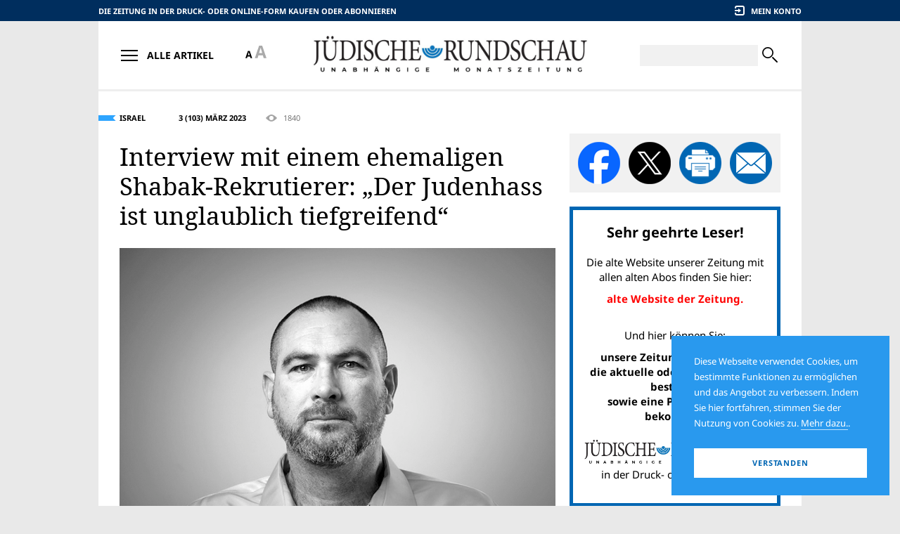

--- FILE ---
content_type: text/html;charset=UTF-8
request_url: https://juedischerundschau.de/article.2023-03.interview-mit-einem-ehemaligen-shabak-rekrutierer-der-judenhass-ist-unglaublich-tiefgreifend.html
body_size: 13753
content:
<!DOCTYPE HTML><html lang="de"><head><meta http-equiv="Content-Type" content="text/html; charset=UTF-8"><!--

	 - - - - - - - - - - - - -
	| (c) Design/Realisierung |
	|   schleicher-farm.com   |
	| (+49) 176 - 24 11 88 84 |
	| www.schleicher-farm.com |
	 - - - - - - - - - - - - -

--><base data-link="files/" data-root="epanorama/" href="https://juedischerundschau.de/"><meta charset="utf-8"><meta content="telephone=no" name="format-detection"><meta content="IE=edge" http-equiv="X-UA-Compatible"><meta content="width=device-width, initial-scale=1.0" name="viewport"><link href="/apple-touch-icon.png" rel="apple-touch-icon" sizes="180x180"><link href="/favicon-32x32.png" rel="icon" sizes="32x32" type="image/png"><link href="/favicon-16x16.png" rel="icon" sizes="16x16" type="image/png"><link href="/site.webmanifest" rel="manifest"><meta content="#da532c" name="msapplication-TileColor"><meta content="#ffffff" name="theme-color"><link href="epanorama/css/fontfiles.css?v=202512201230" rel="stylesheet" type="text/css"><link href="epanorama/css/style.css?v=202512201230" rel="stylesheet" type="text/css"><link href="epanorama/css/print.css?v=202512201230" media="print" rel="stylesheet" type="text/css"><title>Jüdische Rundschau :: 3 (103) März 2023 :: Interview mit einem ehemaligen Shabak-Rekrutierer: „Der Judenhass ist unglaublich tiefgreifend“</title><meta name="keywords" content=""><meta content="https://juedischerundschau.de/article.2023-03.interview-mit-einem-ehemaligen-shabak-rekrutierer-der-judenhass-ist-unglaublich-tiefgreifend.html" property="og:url"><meta content="website" property="og:type"><meta property="og:title" content="Jüdische Rundschau :: 3 (103) März 2023 :: Interview mit einem ehemaligen Shabak-Rekrutierer: „Der Judenhass ist unglaublich tiefgreifend“"><meta content="https://juedischerundschau.de/files/epanorama.model.Article/image/02/80/hason.jpg" property="og:image"><meta content="1000" property="og:image:width"><meta content="800" property="og:image:height"><meta name="description" content=""><script src="epanorama/js/libs/jquery.min.js?v=202512201230"></script><script src="epanorama/js/libs/init_libs.min.js?v=202512201230"></script><!-- Global site tag (gtag.js) - Google Analytics -->
<script async src="https://www.googletagmanager.com/gtag/js?id=UA-144180057-2"></script>
<script>
  window.dataLayer = window.dataLayer || [];
  function gtag(){dataLayer.push(arguments);}
  gtag('js', new Date());

  gtag('config', 'UA-144180057-2');
</script></head><body><div class="container"><div class="containerInner"><main><div class="layout1"><div class="layoutSpan"><div class="fullArticle_lock"><div class="fullArticleInfo fullArticleInfo_blue"><div class="fullArticleInfo__topics"><a href="rubric.israel.html" title="">Israel</a></div><a class="fullArticleInfo__timestamp" href="issue.2023-03.html">3 (103) März 2023</a><div class="fullArticleInfo__views" title="Просмотры"><i class="icon-eye"></i> 1840</div></div><h1>Interview mit einem ehemaligen Shabak-Rekrutierer: „Der Judenhass ist unglaublich tiefgreifend“</h1><div class="fullArticle__image"><img alt="" src="files/epanorama.model.Article/image/02/80/hason.jpg"><p><span>Erez Hasson</span></p></div><p class="bold">Der israelische Inlandsgeheimdienst Shin Bet (Shabak) verhindert mit seiner Präventions- und Ermittlungsarbeit jedes Jahr über 500 Terroranschläge und rettet damit zahlreichen jüdischen Männern, Frauen und Kindern das Leben. Dabei ist die Rekrutierung arabischer Informanten essentiell. Ein Interview mit Erez Hasson, der seit 26 Jahren als Koordinator für die Bezirke Hebron und Ramallah tätig ist, offenbart die terroristische Gefahr in den Reihen hasserfüllter „Palästinenser“. Hasson macht klar, dass es sich nicht um einen Territorialkrieg handelt, wie einige Leute versuchen, ihn verharmlosend darzustellen. Es ist auch ein fanatischer Religionskrieg und viele Araber wollen nichts weniger als die Juden ins Meer zu werfen. (JR)</p>
<p>Wenn Sie die kultige israelische Fernsehserie "Fauda" noch nicht gesehen haben, müssen Sie sie unbedingt sehen. Die Hauptfiguren sind Kämpfer der streng geheimen Shabak-Einheit, "Mista´aravim", d. h. Juden, die sich als Araber ausgeben und den Kampf gegen den Terror in den Höhlen des Feindes führen. Eine der Hauptfiguren ist Hauptmann Ayoub, der Koordinator der Sicherheitsdienste in den Gebieten, oder einfacher gesagt, der Anwerber. Es ist natürlich ein kollektives Bild, aber er hat einen sehr konkreten Prototyp. Ich hatte die einmalige Gelegenheit, Erez Hasson zu interviewen, der seit 26 Jahren als Koordinator für die Bezirke Hebron und Ramallah tätig ist. Und er erzählte mir, wie die Rekrutierung abläuft, warum Araber bereit sind, mit Juden zu kollaborieren und wie sehr sie uns hassen. Unser Treffen mit Erez Hasson fand am Tag nach dem Terroranschlag in Jerusalem statt, bei dem zwei Menschen durch eine Bombe getötet wurden, die an einer Bushaltestelle explodierte.</p>
<p> </p>
<p class="bold">– Nach Ihrer Erfahrung und den Ihnen vorliegenden Informationen: Glauben Sie, dass wir am Rande einer neuen Intifada stehen?</p>
<p>– Ich würde sagen, es ist ein langer und vielschichtiger Prozess. Auf der einen Seite nimmt die Fähigkeit der israelischen Seite ab, den Terror einzudämmen. Andererseits wächst das Gefühl der Straffreiheit unter arabischen Extremisten. Es ist ein wechselseitiger Prozess, und wir können sehen, wohin er führt. Ich würde das Wort "Intifada" noch nicht verwenden. Aber wir können sehen, was in Jerusalem, in Judäa und Samaria geschieht. Es handelt sich um einen allmählichen Verlust der Kontrolle über die Gebiete und der Macht der Abschreckung. In erster Linie, weil unsere Antwort auf den Terror nicht hart genug, nicht eindeutig und schmerzhaft genug ist, unsere Politik inkonsequent ist, wir kein Vertrauen und keine Beharrlichkeit zeigen, um unsere Bürger vor dem Terror zu schützen. Der Feind sieht unsere Uneinigkeit, unsere politische Instabilität und unsere Unfähigkeit, sich intern zu einigen, und nutzt dies zu seinem Vorteil. Er schlägt dort zu, wo es weh tut: Bombenanschläge, Entführungen, Morde. Ich habe dem israelischen Volk stets zu verstehen gegeben: Wir haben kein Recht, schwach zu sein, wir müssen uns zusammenschließen, wir müssen mit diesem Getue um Sitze und Mandate aufhören, wir müssen Stärke und Zusammenhalt zeigen. Aber es gibt auch eine positive Seite. Der Feind verrät so seine Aktivitäten, und wir wissen, welche Maßnahmen zu ergreifen sind.</p>

<p><strong>– Und was sind sie?</strong></p>
<p>– Ich werde nicht ins Detail gehen, aber wir haben viele Mittel in unserem Arsenal. Ich habe volles Vertrauen in unsere Strafverfolgungsbehörden, sie wissen sehr wohl, was zu tun ist. Aber wir sind die ausführende Gewalt, wir treffen keine Entscheidungen. Deshalb rufe ich diejenigen, die Entscheidungen treffen, dazu auf, unsere Armee und unsere Sicherheitsdienste alles in ihrer Macht Stehende tun zu lassen, um den Terror zu zerschlagen und seine Ausbreitung zu verhindern. Heute tun wir nicht genug, und wir sind immer ein wenig zu spät dran.</p>
<p class="bold">– Es kommt also auf die politische Unterstützung an?</p>
<p>– Ja, wir wissen, wie man gegen den Terror vorgeht, aber uns fehlt der politische Wille in einem Land, das kurz vor einer großen Konfrontation steht.</p>
<p class="bold">– Konfrontation mit wem?</p>
<p>– Mit den „palästinensischen“ Bewohnern von Judäa und Samaria und, in geringerem Maße, mit den Arabern im Gazastreifen. Aber die Situation wird noch dadurch verschärft, dass die Feinde unter uns leben. Es besteht eine enge Verbindung zwischen einigen Jerusalemer Arabern und den Bewohnern von Judäa und Samaria. Diese Konfrontation ist, wie gesagt, ein langer Prozess, der im Mai 2021 begann, als vielen Israelis endlich die Augen geöffnet wurden. Aber das ist offenbar nicht genug.</p>
<p class="bold">– Sie kennen die Araber gut. Können Sie erklären, was jemanden dazu bringt, eine Waffe oder eine Bombe in die Hand zu nehmen und zu töten?</p>
<p>– Zunächst einmal müssen wir den "einsamen Terroristen" in eine eigene Kategorie einordnen, d. h. denjenigen, der selbst einen Anschlag verübt, ohne jemanden über seine Pläne zu informieren, da er weiß, dass er höchstwahrscheinlich nicht nach Hause zurückkehren wird. Seine Motive sind klar: wahnsinniger Judenhass, unerbittliche Gehirnwäsche, religiöse Versprechen von 72 Jungfrauen und anderer Unsinn. Nehmen Sie den 18-jährigen Jungen, der glaubt, dass Israel kein Existenzrecht hat und dass der Tod eines Schahids eine sehr ehrenvolle Sache ist. So ist es nicht verwunderlich, dass er eine Waffe in die Hand nimmt und Juden töten will. Außerdem lebt er in einer Kultur, in der der Tod heilig ist, und erfüllt somit das Gebot Gottes. Nichts kann ihn aufhalten. Für uns ist das Leben heilig, und für sie ist der Tod heilig. Das ist der Hauptunterschied. Andererseits gibt es Organisationen, die ein ganzes terroristisches Netzwerk aufbauen. Beides müssen wir bekämpfen.</p>
<p class="bold">– Glauben Sie, dass es einen Ausweg aus dieser Konfrontation gibt?</p>
<p>– Es fällt mir schwer, mir vorzustellen, wie das Problem gelöst werden könnte. Es handelt sich nicht um einen Territorialkrieg, wie einige Leute versuchen, ihn darzustellen. Es ist ein Religionskrieg. Ich sehe keine Möglichkeit, den religiösen Konflikt zu lösen. Es bedeutet, dass wir nur einen Weg haben, um zu überleben: stark und konsequent zu sein, zu glauben, dass dies unser Land ist und dass uns niemand von dort vertreiben kann. Wir können uns nirgendwohin zurückziehen, das Meer ist hinter uns. Es ist ein Nullsummenspiel: entweder wir oder sie. Wenn wir nicht stark sind, werden wir vernichtet.</p>
<p class="bold">– Kommen wir zurück zu Ihrem Dienst in Shabak. Wie viel Prozent der Terroranschläge werden Ihrer Erfahrung nach verhindert?</p>
<p>– Ich werde nicht über Zahlen sprechen, ich kenne sie nicht. Was ich sagen kann, ist, dass es uns gelingt, die große Mehrheit der Terroranschläge zu verhindern. Leider erfährt die Öffentlichkeit nur von unseren Misserfolgen. Und das ist normal, sonst könnten Sie nachts nicht schlafen. Ich kann Ihnen sagen, dass über 500 Terroranschläge pro Jahr verhindert werden. Terroristische Anschläge in der heutigen Größenordnung stellen keine existenzielle Bedrohung für das Land dar. Es sind schmerzhafte Schläge, aber keine existenziellen Bedrohungen für das ganze Land. Nuklearwaffen hingegen sind eine reale Bedrohung. Aber der Terror muss mit eiserner Hand bekämpft werden. Wenn sich die Bürger nicht sicher fühlen, ist es sehr gefährlich. Dies kann sich in verschiedenen Formen äußern: Unwilligkeit, in der Armee zu dienen, Emigration, Uneinigkeit in der Gesellschaft. Das ist sehr schlecht.</p>
<p> </p>
<p>August 2001. Mitten in der Nacht erhielt Erez einen Anruf von einer "Quelle", die ihm mitteilte, dass in Jerusalem ein großer Terroranschlag vorbereitet werde. Er machte keine weiteren Angaben. Alle Sicherheitskräfte wurden in Alarmbereitschaft versetzt. Jedes Auto, das in die Stadt kam, wurde kontrolliert, die Stadt wurde auf den Kopf gestellt. Aber niemand wusste, wonach er suchen sollte. Die Terroristin Alham al-Tamimi, eine Journalistin mit einer Einreisegenehmigung für Israel, trug einen Sprengsatz in einem Gitarrenkoffer und versteckte ihn in einem Supermarkt. Der Ort des Anschlags wurde sorgfältig ausgewählt, da die Terroristen so viele Israelis wie möglich ins Visier nehmen wollten. Am nächsten Tag sprengte sich ein Selbstmordattentäter am Eingang von Sbarro Pizza in der King George Street in die Luft und tötete 15 Menschen, darunter vier Kinder. Auf Befragen lächelte al-Tamimi und sagte, sie bereue nichts. Sie wurde zu 16 lebenslangen Haftstrafen verurteilt, kam aber 2011 im Rahmen des Schalit-Deals" frei. Heute lebt sie in Jordanien und arbeitet als Journalistin.</p>
<p> </p>
<p class="bold">– Ich kann verstehen, was jemanden dazu bewegt, zu den Waffen zu greifen und "Ungläubige" zu töten. Aber warum wird er zum Informanten?</p>
<p>– Stellen Sie sich ein Puzzle vor, bei dem ein Teil fehlt. Wenn man sie hinzufügt, wird das Bild ganz. Jeder Mensch ist ein Puzzle, und jedem von uns fehlt ein Element. Meine Aufgabe ist es, dieses Element zu entdecken und der Person das zu geben, was ihr fehlt. Dazu braucht man ein gutes Verständnis der menschlichen Psychologie. Manchen Menschen fehlt es an Selbstwertgefühl und sie fühlen sich als "schwarzes Schaf"; manche Menschen suchen eine Vaterfigur, und dann ist es unsere Aufgabe, für sie ein "Vater" zu werden. Jeder hat seine eigenen Motive, die oft unbewusst und nicht offensichtlich sind. Das Wichtigste ist, sie zu finden. Die Personalbeschaffung ist ein sehr komplexer und individueller Prozess. Man muss einen Zugang zu jeder Person finden. Studieren Sie ihre Lebenssituation, die Bedingungen, unter denen sie aufgewachsen sind, ihre Weltanschauung, ihre religiösen Ansichten. Man muss mit jedem in seiner Sprache sprechen. Das heißt, man muss sich auf jede Person einstellen, um ihr genau das zu geben, was sie will. Hinzu kommen Fachkenntnisse: Sprache, Kultur, die Fähigkeit, die Körpersprache zu lesen und die kleinsten Veränderungen in der Mimik oder im Verhalten zu erkennen. All dies zusammen führt dazu, dass eine Person sich bereit erklärt, mit mir zusammenzuarbeiten, weil sie erkennt, dass sie von mir etwas bekommen kann, was sie anderswo nicht findet. Dies ist ein langwieriger und mühsamer Prozess, der manchmal viele Monate oder sogar Jahre dauert.</p>
<p class="bold">– Der Whistleblower begibt sich auf einen sehr gefährlichen Weg, er riskiert nicht nur sich selbst, sondern auch seine Familie. Warum sollte er das tun?</p>
<p>– Wie ich bereits sagte, können viele Faktoren eine Rolle spielen, und er erklärt sich nicht sofort bereit, Informant zu werden. Es müssen viele Bedingungen auf einmal erfüllt sein. Aber Israel ist eine echte Supermacht in Sachen Geheimdienst, und ich kann mit Stolz sagen, dass wir unsere Informanten zu schützen wissen und alles tun, um ihnen das Leben zu erleichtern. Erstens schulden wir ihnen eine moralische Dankesschuld. Unsere Informanten haben Hunderten von Israelis das Leben gerettet und sie haben verhindert, dass Ströme von Blut vergossen wurden. Zweitens schadet jeder Schlag gegen einen Whistleblower dem gesamten Netzwerk. Aber wir tun in der Tat sehr viel für ihre Sicherheit, und das mit Erfolg. Und das ist nicht nur für sie sehr wichtig, sondern für das ganze Volk Israel.</p>
<p> </p>
<p>Nach dem Militärdienst beschloss Erez, sich bei Shabak einzuschreiben. Heute hat Israel eines der besten Systeme zum Erlernen der arabischen Sprache und Kultur in der Welt entwickelt. Die intensiven Studien dauerten zehn Monate, von sieben Uhr morgens bis zwölf Uhr nachts. Es wurde nicht nur die Sprache studiert, sondern auch die vielen Dialekte des Arabischen, denn die Sprache der Araber in Hebron unterscheidet sich von der der Beduinen, und in Ramallah wird nicht so gesprochen wie in Gaza. Außerdem gab es zahlreiche Kurse über den Islam, Traditionen, Märchen, Folklore, Topographie und das tägliche Leben. Es gab Kurse in Analyse und Nachrichtenbeschaffung, Religion und Psychologie, Schauspielerei und Verhandlungskunst. Nach Abschluss seines Studiums wurde Hasson zum Koordinator des Nachrichtendienstes und zum Koordinator der Strafverfolgung für die Bezirke Hebron und Ramallah ernannt.</p>
<p> </p>
<p>– Als ich meinen Auftrag erhielt, arbeitete ich fast jeden Tag in Hebron. Jeder wusste, wer ich war und was ich tat. Ich habe mich nicht versteckt, bin durch die Straßen gelaufen oder habe in Cafés gesessen.</p>
<p class="bold">– Hatten Sie keine Angst, sich in der Höhle des Feindes aufzuhalten?</p>
<p>– Jeder, der sagt, er habe keine Angst, ist ein Idiot. Natürlich hatte ich Angst. Aber vor allem dürfen Sie nicht zulassen, dass die Angst Ihre Arbeit behindert. Und zweitens muss es jemand tun.</p>
<p class="bold">– Warum Sie?</p>
<p>– Ich bin so erzogen worden. Meine Freunde und ich sind der Meinung, dass jemand diese Aufgabe übernehmen muss. Wir gehen ganz bewusst Risiken ein. Aber wir bewältigen die Angst, und dabei hilft uns unser Verantwortungsgefühl für unser Land und die Liebe zu unserem Heimatland. Wenn Sie fragen, ob ich hätte getötet werden können, lautet die Antwort eindeutig: Ja. Und das mehr als einmal.</p>
<p> </p>
<p>Jeder der Informanten hat eine andere Geschichte und einen anderen Grund für seine Zustimmung zur Zusammenarbeit mit den Juden. Erez erzählt uns, dass einer von ihnen eine kleine Tochter hatte, die unheilbar krank war, und ihr Vater war bereit, alles zu tun, um sie zu retten. Nach mehreren Monaten der Zusammenarbeit und vielen nützlichen Informationen wurde das Mädchen in einem israelischen Krankenhaus operiert und ihr Leben gerettet. Ein anderer Informant, der den Spitznamen "Großer Krieger" trug, litt darunter, dass er in seiner Familie als der Dümmste und Wertloseste galt. Er wollte vor allem sich selbst beweisen, dass er etwas wert war. Viele Jahre lang arbeitete er mit dem israelischen Geheimdienst zusammen, doch eines Tages erlitt er einen Zusammenbruch und beschloss, seine Seele vom Verrat zu reinigen und in Beisein von Erez ein Selbstmordattentat zu begehen. Dies erfährt er zufällig im letzten Moment vor dem Anschlag in einem Gespräch mit einem anderen Informanten, der den Spitznamen „Cynic“ trägt. Er nennt sein Entkommen ein Wunder, doch sechs von Hassons Kollegen, Geheimdienstkoordinatoren, wurden von ihren Informanten getötet.</p>
<p> </p>
<p class="bold">– Haben Sie jemals jemanden getötet?</p>
<p>– Ich möchte lieber nicht darüber sprechen.</p>
<p class="bold">– Dann lassen Sie uns über Filme sprechen.</p>
<p>– "Fauda"?</p>
<p class="bold">– Ja, sicher.</p>
<p>– Jeder Koordinator kann sagen, dass es in dieser Serie um ihn geht. Wir alle haben ähnliche Ereignisse erlebt, und die Figuren sind aus dem Leben gegriffen. Der Name einer der Hauptfiguren, Kapitän Ayoub, ist das Pseudonym eines Freundes von mir, einer realen Person. Natürlich ist das, was wir in der Serie sehen, nicht das wirkliche Leben. Da ist viel Hollywood drin, ein Plot, in den die Ereignisse eingepasst sind, jede Figur hat ihre eigene Linie. Im Leben ist alles viel prosaischer, langsamer und gefährlicher. Es gibt kaum Verzögerungen oder Fehler in dem Film. Im Leben sind die Dinge natürlich anders. Aber ich kann definitiv sagen, dass diese Serie unser wirkliches Leben am genauesten beschreibt.</p>
<p class="bold">– In der Serie wird uns ein so brutaler Judenhass vorgeführt, dass man es sich kaum vorstellen kann. Ist das wirklich wahr?</p>
<p>– Ich denke, dass es den Machern erst in der letzten Staffel gelungen ist, die Haltung der Araber gegenüber den Juden einigermaßen angemessen darzustellen. In Wirklichkeit ist der Hass auf uns viel stärker, tiefer und in größerem Umfang. Die Gehirnwäsche beginnt in der Kindheit, im Kindergarten. Es geht unvermindert weiter. Die Show zeigt den Hass "auf Messers Schneide", wie man sagt. In Wirklichkeit ist es viel schlimmer. Ihr Hass ist tiefgreifend und so stark, dass er schwer zu beschreiben ist. Und ich wiederhole: Es handelt sich nicht um einen Krieg zwischen Arm und Reich, nicht um einen Kampf um Territorien. Es ist ein Religionskrieg, ein heiliger Krieg. Die brutalste und unerbittlichste Form. Wenn wir also nicht verstehen, dass wir stark und zäh sein müssen, werden wir einfach nicht existieren. Weder hier noch anderswo. Wir werden als Volk, als Ethnie zerstört werden. Sie haben es bereits versucht, und zwar mehr als einmal. Nur die Feinde ändern sich, das Wesentliche bleibt unverändert. Wir befinden uns in einer sehr gefährlichen Situation, aber wir werden sie meistern.</p>
<p class="bold">– Bereuen Sie rückblickend etwas?</p>
<p>– Wenn ich gefragt würde, ob ich etwas in meinem Leben ändern möchte, würde ich nichts ändern. Trotz der Risiken, trotz der Tatsache, dass ich nicht genug Zeit mit meiner Familie verbracht habe, trotz aller Schwierigkeiten, hätte ich niemals zugestimmt, mein Leben anders zu leben. Es gibt keine Möglichkeit zu messen, was man gibt und was man dafür bekommt. Es gibt keine Worte, um das Gefühl zu beschreiben, wenn man einen Terroristen mit einem Selbstmordgürtel vor sich sieht, der bereit ist, sich in die Luft zu sprengen, und man es im letzten Moment schafft, ihn aufzuhalten. Ich glaube, dass es keinen Beruf gibt, der an Wert und Arbeitszufriedenheit mit unserem vergleichbar ist. Ich habe 26 Jahre lang in Shabak gearbeitet, es ist meine Heimat. Ich weiß, wie sie geführt wird, ich weiß, was dort vor sich geht. Dort arbeiten wunderbare Menschen, echte Profis und Patrioten. Wir haben immer mit der Armee zusammengearbeitet, die Zusammenarbeit war sehr eng. Und die Armeeführung hat mich nicht ein einziges Mal abgewiesen, wenn ich Hilfe brauchte. Im Allgemeinen arbeiten alle Machtstrukturen eng miteinander zusammen. Wir können Meinungsverschiedenheiten haben, unterschiedliche Meinungen, und das ist normal. Aber wenn eine Entscheidung getroffen wird, dann macht jeder seine Arbeit so professionell wie möglich. Ich habe keine anderen Worte als Dankbarkeit.</p>
<p class="bold">– Gab es Fälle, in denen der Informant in Gefahr gebracht wurde?</p>
<p>– Natürlich gab es das. Aber ich möchte nicht darüber sprechen. So lauten die Spielregeln, und sie können ziemlich hart sein.</p>
<p class="bold">– In Israel wird oft gesagt, dass die Palästinenser gegen die Besatzung kämpfen und dass ihnen in diesem Kampf jedes Mittel recht ist. Dazu gehören auch Angriffe auf die "Besatzungsarmee".</p>
<p>– Ich bin kein Politiker und habe auch nicht die Absicht, einer zu werden. Aber es ärgert mich sehr, dass die Leute, die sich Politiker nennen, nicht wissen, wovon sie reden. Sie kennen die Sprache nicht, sie verstehen die Kultur und die Mentalität nicht, sie verstehen die Religion nicht und sie ziehen Schlussfolgerungen, die nichts mit der Realität zu tun haben. Wenn sich Fachleute untereinander streiten, ist das legitim, jeder kann seine eigene Meinung haben. Aber wenn Politiker anfangen zu reden, die keine Ahnung haben, wovon sie reden, dann stört mich das sehr. Glücklicherweise kann ich sagen, dass es keine Verbindung zwischen Politikern, die öffentliche Ämter bekleiden, und den beruflichen Entscheidungen, die in den Machtstrukturen getroffen werden, gibt. Ich habe unter sieben Premierministern gearbeitet. Habe ich etwas anders gemacht, je nachdem, von welcher Partei sie kamen? Nein, natürlich nicht. Es macht also absolut keinen Unterschied, wer an der Macht ist. Unser Dienst wird unabhängig von der politischen Ausrichtung fortgesetzt.</p>
<p> </p>
<p class="source">Das Interview führte Maya Gelfand</p></div></div><div class="layoutSpan"><div class="sideSocialMedia"><a class="share_fb" href="https://www.facebook.com/sharer/sharer.php?u=https%3A%2F%2Fjuedischerundschau.de%2Farticle.2023-03.interview-mit-einem-ehemaligen-shabak-rekrutierer-der-judenhass-ist-unglaublich-tiefgreifend.html" target="_blank" title="In Facebool teilen"></a><a class="share_x" href="https://x.com/intent/tweet?url=https%3A%2F%2Fjuedischerundschau.de%2Farticle.2023-03.interview-mit-einem-ehemaligen-shabak-rekrutierer-der-judenhass-ist-unglaublich-tiefgreifend.html" target="_blank" title="In X (Tweeter) teilen"></a><a class="share_prn" title="Artikel ausdrucken"></a><a class="share_eml" href="mailto:?subject=3%20%28103%29%20M%C3%A4rz%202023&amp;body=https%3A%2F%2Fjuedischerundschau.de%2Farticle.2023-03.interview-mit-einem-ehemaligen-shabak-rekrutierer-der-judenhass-ist-unglaublich-tiefgreifend.html" target="_blank" title="Per E-Mail teilen"></a></div><div class="block subscribeBlock">
<p class="h5">Sehr geehrte Leser!</p>
<p>Die alte Website unserer Zeitung mit allen alten Abos finden Sie hier:</p>
<a href="http://alt.juedischerundschau.de/">
<p><span style="color: red">alte Website der Zeitung.</span></p>
</a>
<p><br/>Und hier können Sie:</p>
<a href="shop">
<p><span>unsere Zeitung abonnieren, <br/>die aktuelle oder alte Ausgaben bestellen<br/>sowie eine Probeausgabe bekommen</span></p>
</a>
<img src="/epanorama/i/epanorama.model.Maintxt/logo/41/71/logo.png" alt=""/>
<p>in der Druck- oder Onlineform</p>
</div><a href="https://evrejskaja-panorama.de" class="bannerLink" target="_blank"><img src="files/sgwa.plugin.adv.model.Advitem/image/93/43/jr.png" alt=""/></a><form action="https://www.paypal.com/cgi-bin/webscr" method="post" target="_blank">
<input type="hidden" name="cmd" value="_s-xclick" />
<input type="hidden" name="hosted_button_id" value="2N8ABAGZG8MDU" />

<div class="block block_blue donateBlock">
<p>Unterstützen Sie die einzige unabhängige jüdische Zeitung in Deutschland mit Ihrer Spende!</p>
<div class="donateBlock__grid">
<button type="submit" class="btn btn_base btn_lblue sbmt" title="Donate with PayPal button">
<span class="btn__body">Spenden</span>
</button>
<img src="epanorama/img/payments.png" alt=""/>
</div>
</div>
<img alt="" border="0" src="https://www.paypal.com/de_DE/i/scr/pixel.gif" width="1" height="1" />
</form><div class="block block_border blockAds"><p class="h6">Werbung</p><div class="blockAds__body"><script async src="//pagead2.googlesyndication.com/pagead/js/adsbygoogle.js"></script>
<!-- ep-270x270 -->
<ins class="adsbygoogle"
     style="display:inline-block;width:270px;height:270px"
     data-ad-client="ca-pub-3725259938516243"
     data-ad-slot="7497607610"></ins>
<script>
(adsbygoogle = window.adsbygoogle || []).push({});
</script><script async src="//pagead2.googlesyndication.com/pagead/js/adsbygoogle.js"></script>
<!-- ep-270x270 -->
<ins class="adsbygoogle"
     style="display:inline-block;width:270px;height:270px"
     data-ad-client="ca-pub-3725259938516243"
     data-ad-slot="7497607610"></ins>
<script>
(adsbygoogle = window.adsbygoogle || []).push({});
</script></div></div></div></div><hr><div class="sectionHead"><dl class="ribbon ribbon_big ribbon_blue"><dt><a href="rubric.israel.html" title="">Israel</a></dt><dd></dd></dl></div><div class="articles"><div class="article"><a class="article__img" href="article.2026-01.netanjahu-verdient-eine-juristische-entlastung-keine-begnadigung.html"><img alt="Netanjahu verdient eine juristische Entlastung, keine Begnadigung" src="files/th/epanorama.model.Article/image/71/75/32NF2RA.jpg"></a><p class="article__timestamp">Januar 2026</p><p class="article__title"><a href="article.2026-01.netanjahu-verdient-eine-juristische-entlastung-keine-begnadigung.html">Netanjahu verdient eine juristische Entlastung, keine Begnadigung</a></p><p></p></div><div class="article"><a class="article__img" href="article.2026-01.arrow-3-entlarvt-deutschlands-schwaeche-und-israels-strategische-ueberlegenheit.html"><img alt="Arrow 3 entlarvt Deutschlands Schwäche und Israels strategische Überlegenheit" src="files/th/epanorama.model.Article/image/45/95/86XX7JM.jpg"></a><p class="article__timestamp">Januar 2026</p><p class="article__title"><a href="article.2026-01.arrow-3-entlarvt-deutschlands-schwaeche-und-israels-strategische-ueberlegenheit.html">Arrow 3 entlarvt Deutschlands Schwäche und Israels strategische Überlegenheit</a></p><p></p></div><div class="article"><a class="article__img" href="article.2026-01.israel-bereitet-sich-auf-eine-massenalija-vor.html"><img alt="Israel bereitet sich auf eine Massenalija vor" src="files/th/epanorama.model.Article/image/87/36/3405-9.jpg"></a><p class="article__timestamp">Januar 2026</p><p class="article__title"><a href="article.2026-01.israel-bereitet-sich-auf-eine-massenalija-vor.html">Israel bereitet sich auf eine Massenalija vor</a></p><p></p></div><div class="article"><a class="article__img" href="article.2026-01.esh-kodesh-vom-warschauer-ghetto-bis-zum-7-oktober.html"><img alt="Esh Kodesh: Vom Warschauer Ghetto bis zum 7. Oktober" src="files/th/epanorama.model.Article/image/90/66/Kolibris.jpg"></a><p class="article__timestamp">Januar 2026</p><p class="article__title"><a href="article.2026-01.esh-kodesh-vom-warschauer-ghetto-bis-zum-7-oktober.html">Esh Kodesh: Vom Warschauer Ghetto bis zum 7. Oktober</a></p><p></p></div><div class="article"><a class="article__img" href="article.2025-12.luegenmythos-siedlergewalt-eine-luege-verdeckt-tausend-arabische-angriffe.html"><img alt="Lügenmythos  „Siedlergewalt“: Eine Lüge verdeckt tausend arabische Angriffe" src="epanorama/img/article_placeholder.jpg"></a><p class="article__timestamp">Dezember 2025</p><p class="article__title"><a href="article.2025-12.luegenmythos-siedlergewalt-eine-luege-verdeckt-tausend-arabische-angriffe.html">Lügenmythos  „Siedlergewalt“: Eine Lüge verdeckt tausend arabische Angriffe</a></p><p></p></div><div class="article"><a class="article__img" href="article.2025-12.syriens-legitimitaetskrise-eine-neue-regionale-bedrohung-nimmt-an-israels-nordgrenze-gestalt-an.html"><img alt="Syriens Legitimitätskrise: Eine neue regionale Bedrohung nimmt an Israels Nordgrenze Gestalt an" src="files/th/epanorama.model.Article/image/31/32/76MN4WV.jpg"></a><p class="article__timestamp">Dezember 2025</p><p class="article__title"><a href="article.2025-12.syriens-legitimitaetskrise-eine-neue-regionale-bedrohung-nimmt-an-israels-nordgrenze-gestalt-an.html">Syriens Legitimitätskrise: Eine neue regionale Bedrohung nimmt an Israels Nordgrenze Gestalt an</a></p><p></p></div><div class="article"><a class="article__img" href="article.2025-11.iddo-netanjahu-warnt-vor-einem-kampf-der-kulturen-in-europa.html"><img alt="Iddo Netanjahu warnt vor einem Kampf der Kulturen in Europa" src="files/th/epanorama.model.Article/image/70/18/Podium.jpg"></a><p class="article__timestamp">November 2025</p><p class="article__title"><a href="article.2025-11.iddo-netanjahu-warnt-vor-einem-kampf-der-kulturen-in-europa.html">Iddo Netanjahu warnt vor einem Kampf der Kulturen in Europa</a></p><p></p></div><div class="article"><a class="article__img" href="article.2025-11.eine-zukunft-fuer-gaza-gibt-es-nur-mit-der-entwaffnung-der-hamas.html"><img alt="Eine Zukunft für Gaza gibt es nur mit der Entwaffnung der Hamas" src="epanorama/img/article_placeholder.jpg"></a><p class="article__timestamp">November 2025</p><p class="article__title"><a href="article.2025-11.eine-zukunft-fuer-gaza-gibt-es-nur-mit-der-entwaffnung-der-hamas.html">Eine Zukunft für Gaza gibt es nur mit der Entwaffnung der Hamas</a></p><p></p></div><div class="article"><a class="article__img" href="article.2025-10.2-jahre-krieg-ein-israelischer-familienvater-zurueck-im-reservedienst.html"><img alt="2 Jahre Krieg: Ein israelischer Familienvater zurück im Reservedienst" src="files/th/epanorama.model.Article/image/79/87/Abschied.jpg"></a><p class="article__timestamp">Oktober 2025</p><p class="article__title"><a href="article.2025-10.2-jahre-krieg-ein-israelischer-familienvater-zurueck-im-reservedienst.html">2 Jahre Krieg: Ein israelischer Familienvater zurück im Reservedienst</a></p><p></p></div><div class="article"><a class="article__img" href="article.2025-10.7-october-parliamentary-commission-report-offenbart-das-menschheitsverbrechen-der-gazaner-teil-ii.html"><img alt="„7 October Parliamentary Commission Report“ offenbart das Menschheitsverbrechen der Gazaner – Teil II" src="files/th/epanorama.model.Article/image/61/09/34NB4C4.jpg"></a><p class="article__timestamp">Oktober 2025</p><p class="article__title"><a href="article.2025-10.7-october-parliamentary-commission-report-offenbart-das-menschheitsverbrechen-der-gazaner-teil-ii.html">„7 October Parliamentary Commission Report“ offenbart das Menschheitsverbrechen der Gazaner – Teil II</a></p><p></p></div><div class="article"><a class="article__img" href="article.2025-09.die-soldaten-der-idf-sind-israels-eiserne-entschlossenheit-in-menschengestalt.html"><img alt="Die Soldaten der IDF sind Israels eiserne Entschlossenheit in Menschengestalt " src="files/th/epanorama.model.Article/image/93/16/20250531.jpg"></a><p class="article__timestamp">September 2025</p><p class="article__title"><a href="article.2025-09.die-soldaten-der-idf-sind-israels-eiserne-entschlossenheit-in-menschengestalt.html">Die Soldaten der IDF sind Israels eiserne Entschlossenheit in Menschengestalt </a></p><p></p></div><div class="article"><a class="article__img" href="article.2025-09.warum-juden-hass-immer-der-anfang-vom-ende-einer-gesellschaft-ist.html"><img alt="Warum Juden-Hass immer der Anfang vom Ende einer Gesellschaft ist" src="files/th/epanorama.model.Article/image/89/36/Barcelona1.jpg"></a><p class="article__timestamp">September 2025</p><p class="article__title"><a href="article.2025-09.warum-juden-hass-immer-der-anfang-vom-ende-einer-gesellschaft-ist.html">Warum Juden-Hass immer der Anfang vom Ende einer Gesellschaft ist</a></p><p></p></div></div></main><header class="header"><div class="row"><div class="headerGrid1"><div class="gridSpan"><a class="header__buyLink-m" href="shop/" title="Die Zeitung in der Druck- oder Online-Form kaufen oder abonnieren">Zeitungskiosk</a><a class="header__buyLink-dt" href="shop/" title="Die Zeitung in der Druck- oder Online-Form kaufen oder abonnieren">Die Zeitung in der Druck- oder Online-Form kaufen oder abonnieren</a></div><div class="gridSpan"><div class="headerUserbar"><div class="headerUserbar__item headerUserbar__signin"><i class="icon-enter"></i><span>Mein Konto</span></div><form action="fh.json" class="form formLogin header__login" data-async="" method="post"><input name="form" type="hidden" value="epanorama.form.LoginForm"><div class="field frm_email" data-placeholder="E-Mail"><input name="email" type="text"></div><div class="field frm_password" data-placeholder="Passwort"><input name="password" type="password"></div><a class="formLogin__remindPwd" href="account/remember.html">Passwort vergessen?</a><input class="hsu" name="submit" type="submit"><a class="btn btn_base btn_lblue sbmt"><span class="btn__body">Einloggen</span></a></form></div></div></div></div><div class="headerGrid2"><div class="gridSpan"><dl class="btnArticlesNav"><dt><div class="btnArticlesNav__top"></div><div class="btnArticlesNav__btm"></div></dt><dd>Alle Artikel</dd></dl><div class="header__fontsize"><i class="icon-fontSize"></i></div></div><div class="gridSpan"><div class="header__logo"><a aria-label="Jüdische Rundschau" href=""><img alt="" src="files/epanorama.model.Maintxt/logo/41/71/logo.png"></a></div></div><div class="gridSpan"><form action="search/" class="headerSearch" method="get"><div class="headerSearch__toggle"><i class="icon-zoom"></i></div><div class="headerSearch__body"><div class="headerSearch__field"><input name="q" type="text" value=""></div><button type="submit"><i class="icon-zoom"></i></button></div></form></div></div><nav class="articlesNav header__nav"><div class="articlesNav__wrapper"><div class="articlesNav__body"><ul class="articlesNav__l1"><li><a href="archive.html"><span>Zeitungsausgaben</span></a><ul class="articlesNav__l2"><li><a href="issue.2026-01.html" title=""><span>1 (137) Januar 2026</span></a></li><li><a href="issue.2025-12.html" title=""><span>12 (136) Dezember 2025</span></a></li><li><a href="issue.2025-11.html" title=""><span>11 (135) November 2025</span></a></li><li><a href="issue.2025-10.html" title=""><span>10 (134) Oktober 2025</span></a></li><li><a href="issue.2025-09.html" title=""><span>9 (133) September 2025</span></a></li><li><a href="issue.2025-08.html" title=""><span>8 (132) August 2025</span></a></li><li><a href="issue.2025-07.html" title=""><span>7 (131) Juli 2025</span></a></li><li><a href="issue.2025-06.html" title=""><span>6 (130) Juni 2025</span></a></li><li><a href="issue.2025-05.html" title=""><span>5 (129) Mai 2025</span></a></li><li><a href="issue.2025-04.html" title=""><span>4 (128) April 2025</span></a></li></ul></li><li><a href="archive.html"><span>Alle Ausgaben der Zeitung</span></a></li></ul><ul class="articlesNav__l1"><li><a href="rubric.welt.html" title=""><span>Welt</span></a></li><li><a href="rubric.deutschland.html" title=""><span>Deutschland</span></a></li><li><a href="rubric.israel.html" title=""><span>Israel</span></a></li><li><a href="rubric.geschichte.html" title=""><span>Geschichte</span></a></li><li><a href="rubric.judentum-und-religion.html" title=""><span>Judentum und Religion</span></a><ul class="articlesNav__l2"><li><a href="rubric.aus-den-gemeinden.html" title=""><span>Aus den Gemeinden</span></a></li><li><a href="rubric.judentum-heute.html" title=""><span>Judentum heute</span></a></li><li><a href="rubric.religion-und-tradition.html" title=""><span>Religion und Tradition</span></a></li></ul></li><li><a href="rubric.menschen-und-wissen.html" title=""><span>Menschen und Wissen</span></a><ul class="articlesNav__l2"><li><a href="rubric.wissen.html" title=""><span>Wissen</span></a></li><li><a href="rubric.personen.html" title=""><span>Personen</span></a></li></ul></li><li><a href="rubric.kunst-und-kultur.html" title=""><span>Kunst und Kultur</span></a></li><li><a href="rubric.zu-guter-letzt.html" title=""><span>Zu guter Letzt</span></a></li></ul></div></div></nav></header><footer class="footer"><div class="footer_bloa"></div><div class="footerGrid1"><div class="gridSpan"><p class="footer__heading">Rubriken</p><ul class="footerNav"><li><a href="rubric.kolumne-des-herausgebers.html" title=""><span>Kolumne des Herausgebers</span></a></li><li><a href="rubric.welt.html" title=""><span>Welt</span></a></li><li><a href="rubric.deutschland.html" title=""><span>Deutschland</span></a></li><li><a href="rubric.israel.html" title=""><span>Israel</span></a></li><li><a href="rubric.geschichte.html" title=""><span>Geschichte</span></a></li><li><a href="rubric.judentum-und-religion.html" title=""><span>Judentum und Religion</span></a></li><li><a href="rubric.menschen-und-wissen.html" title=""><span>Menschen und Wissen</span></a></li><li><a href="rubric.kunst-und-kultur.html" title=""><span>Kunst und Kultur</span></a></li><li><a href="rubric.zu-guter-letzt.html" title=""><span>Zu guter Letzt</span></a></li></ul></div><div class="gridSpan"><p class="footer__heading">Service</p><ul class="footerNav"><li><a href="service/juedische-rundschau.html" title="Über uns">Über uns</a></li><li><a href="service/abonnement.html" title="">Zeitung kaufen oder abonnieren</a></li><li><a href="service/Zusammenarbeit.html" title="Zusammenarbeit">Zusammenarbeit</a></li><li><a href="service/werbung.html" title="Werbung">Werbung</a></li><li><a href="service/faq.html" title="FAQ">FAQ</a></li><li><a href="service/erscheinungsplan.html" title="Erscheinungsplan">Erscheinungsplan</a></li><li><a href="service/kontakt.html" title="Kontakt zu uns">Kontakt zu uns</a></li></ul></div><div class="gridSpan"><p class="footer__heading">Newsletter abonnieren</p><form action="fh.json" class="form footerSubscribe" data-async="" method="post"><input name="form" type="hidden" value="epanorama.form.Subscribe"><div class="form__content"><div class="footerSubscribe__row"><div class="field frm_email" data-placeholder="Ihre E-Mail"><input name="email" type="text" value=""></div></div><div class="footerSubscribe__row"><div class="field field_cp frm frm_hgpe" data-placeholder="Sicherheitscode"><img alt="" src="jsahdsf.png"><input name="hgpe" type="text"></div><button class="btn btn_base btn_blue sbmt" type="submit"><span class="btn__body">Abonnieren</span></button></div><p class="footerSubscribe__note">* Von Zeit zu Zeit senden wir Nachrichten an unsere Abonnenten. Informationen zu den Regeln für die Nutzung dieses Dienstes sowie zum Löschen persönlicher Informationen finden Sie hier: <a href="info/datenschutz.html" target="blank">Datenschutzerklärung.</a></p></div><div class="formMessages"><div class="formMessages__item"><h3>Vielen Dank!</h3><p>Eine E-Mail mit Anweisungen zur Bestätigung wurde an Ihre E-Mail-Adresse gesendet.</p></div></div></form><div class="footer__socialMedia"><p class="footer__heading">Wir in Social Media</p><a href="https://www.facebook.com/jrundschau/" target="_blank" title="«Jüdische Rundschau» auf Facebook"><i class="icon-facebook"></i></a><a href="https://x.com/JuedRundschau" target="_blank" title="«Jüdische Rundschau» auf Twitter"><i class="icon-twitter"></i></a></div></div></div><div class="footer__row"><div class="footerGrid2"><div class="gridSpan"><p class="footer__copyright">© 2026 Jüdische Rundschau. Alle Rechte vorbehalten.</p></div><div class="gridSpan"><nav class="footerNav1"><a href="info/agb.html" title="AGB">AGB</a><a href="info/datenschutz.html" title="Datenschutz">Datenschutz</a><a href="info/impressum.html" title="Impressum">Impressum</a></nav></div><div class="gridSpan"><a class="footer__sitedev" href="https://schleicher-farm.com/" target="_blank" title="Grafikdesign- und Webdesign-Studio. Berlin."><i class="icon-schleicher-farm"></i></a></div></div></div></footer></div></div><div class="cookiesInfo">Diese Webseite verwendet Cookies, um bestimmte Funktionen zu ermöglichen und das Angebot zu verbessern. Indem Sie hier fortfahren, stimmen Sie der Nutzung von Cookies zu. <a href="info/datenschutz.html">Mehr dazu.</a>.<div class="btn btn_base"><span class="btn__body">Verstanden</span></div></div><script>svgLoader.load({sprite: {prefix: 'icon-', file: $('base').data('root')+'img/sprites.svg'}});</script><script src="epanorama/js/libs/libs.min.js?v=202512201230"></script><script src="epanorama/js/app.js?v=202512201230"></script></body></html>

--- FILE ---
content_type: text/html; charset=utf-8
request_url: https://www.google.com/recaptcha/api2/aframe
body_size: 267
content:
<!DOCTYPE HTML><html><head><meta http-equiv="content-type" content="text/html; charset=UTF-8"></head><body><script nonce="fvpOvOn-t1Yx--9FYWkJBg">/** Anti-fraud and anti-abuse applications only. See google.com/recaptcha */ try{var clients={'sodar':'https://pagead2.googlesyndication.com/pagead/sodar?'};window.addEventListener("message",function(a){try{if(a.source===window.parent){var b=JSON.parse(a.data);var c=clients[b['id']];if(c){var d=document.createElement('img');d.src=c+b['params']+'&rc='+(localStorage.getItem("rc::a")?sessionStorage.getItem("rc::b"):"");window.document.body.appendChild(d);sessionStorage.setItem("rc::e",parseInt(sessionStorage.getItem("rc::e")||0)+1);localStorage.setItem("rc::h",'1769277700247');}}}catch(b){}});window.parent.postMessage("_grecaptcha_ready", "*");}catch(b){}</script></body></html>

--- FILE ---
content_type: text/css
request_url: https://juedischerundschau.de/epanorama/css/style.css?v=202512201230
body_size: 15220
content:
html{font-size:62.5%;-ms-text-size-adjust:100%;-webkit-text-size-adjust:100%}body{margin:0}article,aside,details,figcaption,figure,footer,header,main,menu,nav,section,summary{display:block}audio:not([controls]){height:0;display:none}progress{vertical-align:baseline}[hidden],template{display:none}a{background-color:transparent;-webkit-text-decoration-skip:objects}a:active,a:hover{outline-width:0}abbr[title]{border-bottom:none;text-decoration:underline;text-decoration:underline dotted}b,strong{font-weight:inherit;font-weight:bolder}dfn{font-style:italic}small{font-size:80%}sub,sup{font-size:75%;line-height:0;position:relative;vertical-align:baseline}sub{bottom:-.25em}sup{top:-.5em}img{border-style:none}svg:not(:root){overflow:hidden}code,kbd,pre,samp{font-size:1em;font-family:monospace,monospace}hr{border:0;height:1px;overflow:hidden;background:none}button,input,optgroup,select,textarea{margin:0;font:inherit}optgroup{font-weight:700}button,input{overflow:visible}button,select{text-transform:none}[type=reset],[type=submit],button,html [type=button]{-webkit-appearance:button}[type=button]::-moz-focus-inner,[type=reset]::-moz-focus-inner,[type=submit]::-moz-focus-inner,button::-moz-focus-inner{padding:0;border-style:none}[type=button]:-moz-focusring,[type=reset]:-moz-focusring,[type=submit]:-moz-focusring,button:-moz-focusring{outline:1px dotted ButtonText}fieldset{margin:0 2px;border:1px solid silver;padding:.35em .625em .75em}legend{padding:0;color:inherit;display:table;max-width:100%;white-space:normal;box-sizing:border-box}textarea{overflow:auto}[type=checkbox],[type=radio]{padding:0;box-sizing:border-box}[type=number]::-webkit-inner-spin-button,[type=number]::-webkit-outer-spin-button{height:auto}[type=search]{outline-offset:-2px;-webkit-appearance:textfield}[type=search]::-webkit-search-cancel-button,[type=search]::-webkit-search-decoration{-webkit-appearance:none}::-webkit-input-placeholder{opacity:.54;color:inherit}::-webkit-file-upload-button{font:inherit;-webkit-appearance:button}.btn{border:0;padding:0;line-height:1;cursor:pointer;box-shadow:none;overflow:hidden;-webkit-touch-callout:none;-webkit-user-select:none;-khtml-user-select:none;-moz-user-select:none;-ms-user-select:none;user-select:none;text-align:center;position:relative;color:currentColor;display:inline-table;text-decoration:none;vertical-align:middle;border-collapse:separate;-webkit-tap-highlight-color:rgba(0,0,0,0);-ms-touch-action:manipulation;touch-action:manipulation;-webkit-transition:color .1s,background .1s,border .1s,box-shadow .2s;transition:color .1s,background .1s,border .1s,box-shadow .2s}button.btn,button.btn .btn__body{display:inline-block}.btn::-moz-focus-inner{border:0;padding:0}.btn.is-loading .btn__body{color:transparent}.btn.is-loading .btn__body:before{top:0;left:0;right:0;bottom:0;content:"";z-index:20;width:20px;height:20px;margin:auto;border-radius:50%;position:absolute;display:inline-block;vertical-align:middle;border:3px solid #fff;border-top-color:transparent;-webkit-animation:rotate 2s linear infinite;animation:rotate 2s linear infinite}.btn[disabled]{cursor:default}.btn[disabled]:hover{pointer-events:none}.btn:active:not([disabled]),.btn:focus:not([disabled]){outline:0}.btn.btn_outline{background:transparent;border-color:currentColor}.btn [class*=icon-]{top:-.1em}.btn [class*=icon-]:first-of-type{margin-right:10px}.btn [class*=icon-]:last-of-type{margin-left:10px}.btn__body{display:table-cell;vertical-align:middle}.btn_base{font-size:14px;font-weight:700;text-transform:uppercase;border:2px solid transparent;font-family:NotoSans,Helvetica Neue,Arial,sans-serif}.btn_base:not(button){height:42px}button.btn_base{min-height:42px}.btn_base .btn__body{padding:3px 20px}.btn_lblue{color:#00346a;background:#95d1ff}.btn_lblue:hover:not([disabled]){color:#00346a;background:#aadaff}.btn_lblue:active:hover:not([disabled]),.btn_lblue:active:not([disabled]){background:#44aeff}.btn_lblue.btn_outline{color:#95d1ff}.btn_lblue.btn_outline:hover:not([disabled]){background:rgba(149,209,255,.1)}.btn_blue{color:#fff;background:#0066b3}.btn_blue:hover:not([disabled]){color:#fff;background:#008cf5}.btn_blue:active:hover:not([disabled]),.btn_blue:active:not([disabled]){background:#00528f}.btn_blue.btn_outline{color:#0066b3}.btn_blue.btn_outline:hover:not([disabled]){background:rgba(0,102,179,.1)}@media only screen and (min-width:1000px){.btn_wide .btn__body{padding-left:50px;padding-right:50px}}.container,.containerInner{display:-webkit-flex;display:-ms-flexbox;display:flex}.containerInner{width:100%;min-height:100vh;-webkit-flex-direction:column;-ms-flex-direction:column;flex-direction:column}main{-ms-flex-order:2;-webkit-order:2;order:2;width:100%;-webkit-flex:1 1 auto;-ms-flex:1 1 auto;flex:1 1 auto;background:#fff;margin-left:auto;margin-right:auto;padding:0 30px 60px}@media only screen and (max-width:999px){main{padding-top:100px;padding-bottom:40px}.home main{padding-top:50px}}@media only screen and (min-width:1000px) and (max-width:1319px){main{width:1000px}}@media only screen and (min-width:1000px){main{padding-top:190px}.home main{overflow-x:hidden;padding-top:130px}}@media only screen and (min-width:1320px){main{width:1320px}}main>hr{margin-left:-30px;margin-right:-30px}._baseMarginBtm{margin-bottom:20px}@media only screen and (min-width:768px){.narrowContent{max-width:620px}}@media only screen and (max-width:767px){.layout .layoutSpan:not(:last-child){margin-bottom:20px}}@media only screen and (min-width:768px){.layout{display:-webkit-flex;display:-ms-flexbox;display:flex;-webkit-flex-wrap:wrap;-ms-flex-wrap:wrap;flex-wrap:wrap}}@media only screen and (min-width:1000px) and (max-width:1319px){.layout .layoutSpan:first-child{display:none}}@media only screen and (min-width:1000px){.layout{margin-left:-20px}.layout>.layoutSpan{padding-left:20px}.layout>.layoutSpan:first-child{width:320px}.layout>.layoutSpan:nth-child(2){-webkit-flex:1 1 0;-ms-flex:1 1 0;flex:1 1 0}.layout>.layoutSpan:nth-child(3){width:320px;-webkit-flex:0 1 auto;-ms-flex:0 1 auto;flex:0 1 auto}}@media only screen and (max-width:767px){.gridInner .gridSpan:not(:last-child){margin-bottom:20px}}@media only screen and (min-width:1000px){.gridInner{display:-webkit-flex;display:-ms-flexbox;display:flex}}@media only screen and (min-width:1000px) and (max-width:1319px){.gridInner{-webkit-flex-wrap:wrap;-ms-flex-wrap:wrap;flex-wrap:wrap}.gridInner .gridSpan{width:100%}}@media only screen and (min-width:1320px){.gridInner{margin-left:-20px}.gridInner>.gridSpan{padding-left:20px}.gridInner>.gridSpan:first-child{width:320px;margin-bottom:20px}.gridInner>.gridSpan:nth-child(2){-webkit-flex:1 1 0;-ms-flex:1 1 0;flex:1 1 0}.gridInner .editorial{height:100%}}@media only screen and (max-width:999px){.layout1>.layoutSpan{width:100%;margin-bottom:20px}.layout1>.layoutSpan:last-child{margin-bottom:0}}@media only screen and (min-width:768px){.layout1{display:-webkit-flex;display:-ms-flexbox;display:flex;-webkit-flex-wrap:wrap;-ms-flex-wrap:wrap;flex-wrap:wrap}}@media only screen and (min-width:1000px){.layout1{margin-left:-20px}.layout1>.layoutSpan{padding-left:20px}.layout1>.layoutSpan:first-child{-webkit-flex:1 1 0;-ms-flex:1 1 0;flex:1 1 0}.layout1>.layoutSpan:nth-child(2){width:320px;-webkit-flex:0 1 auto;-ms-flex:0 1 auto;flex:0 1 auto}}.grid{display:-webkit-flex;display:-ms-flexbox;display:flex;-webkit-flex-wrap:wrap;-ms-flex-wrap:wrap;flex-wrap:wrap;margin-left:-20px}.grid[class*=d-]>*,.grid[class*=dw-]>*,.grid[class*=m-]>*,.grid[class*=mw-]>*,.grid[class*=t-]>*,.grid[class*=tw-]>*{-webkit-flex:0 1 auto;-ms-flex:0 1 auto;flex:0 1 auto}.grid>*{-webkit-flex:1 1 0;-ms-flex:1 1 0;flex:1 1 0;padding-left:20px}.grid>[class*=d-],.grid>[class*=dw-],.grid>[class*=m-],.grid>[class*=mw-],.grid>[class*=t-],.grid>[class*=tw-]{-webkit-flex:0 1 auto;-ms-flex:0 1 auto;flex:0 1 auto}.grid_justify{-webkit-justify-content:space-between;-ms-flex-pack:justify;justify-content:space-between}.grid_justify>*{-webkit-flex:0 1 auto;-ms-flex:0 1 auto;flex:0 1 auto}.grid_wideGutter{margin-left:-60px}.grid_wideGutter>*{padding-left:60px}.grid_middle{-webkit-align-items:center;-ms-flex-align:center;align-items:center}.grid.m-1\/2>*{width:50%}.grid.m-1\/3>*{width:33.333333%}.grid.m-2\/3>*{width:66.666666%}.grid.m-1\/4>*{width:25%}.grid.m-2\/4>*{width:50%}.grid.m-3\/4>*{width:75%}.grid.m-1\/5>*{width:20%}.grid.m-2\/5>*{width:40%}.grid.m-3\/5>*{width:60%}.grid.m-4\/5>*{width:80%}.grid.m-fluid>*{width:100%}@media only screen and (min-width:480px){.grid.mw-1\/2>*{width:50%}.grid.mw-1\/3>*{width:33.333333%}.grid.mw-2\/3>*{width:66.666666%}.grid.mw-1\/4>*{width:25%}.grid.mw-2\/4>*{width:50%}.grid.mw-3\/4>*{width:75%}.grid.mw-1\/5>*{width:20%}.grid.mw-2\/5>*{width:40%}.grid.mw-3\/5>*{width:60%}.grid.mw-4\/5>*{width:80%}.grid.mw-fluid>*{width:100%}}@media only screen and (min-width:768px){.grid.t-1\/2>*{width:50%}.grid.t-1\/3>*{width:33.333333%}.grid.t-2\/3>*{width:66.666666%}.grid.t-1\/4>*{width:25%}.grid.t-2\/4>*{width:50%}.grid.t-3\/4>*{width:75%}.grid.t-1\/5>*{width:20%}.grid.t-2\/5>*{width:40%}.grid.t-3\/5>*{width:60%}.grid.t-4\/5>*{width:80%}.grid.t-fluid>*{width:100%}}@media only screen and (min-width:1000px){.grid.tw-1\/2>*{width:50%}.grid.tw-1\/3>*{width:33.333333%}.grid.tw-2\/3>*{width:66.666666%}.grid.tw-1\/4>*{width:25%}.grid.tw-2\/4>*{width:50%}.grid.tw-3\/4>*{width:75%}.grid.tw-1\/5>*{width:20%}.grid.tw-2\/5>*{width:40%}.grid.tw-3\/5>*{width:60%}.grid.tw-4\/5>*{width:80%}.grid.tw-fluid>*{width:100%}}@media only screen and (min-width:1320px){.grid.d-1\/2>*{width:50%}.grid.d-1\/3>*{width:33.333333%}.grid.d-2\/3>*{width:66.666666%}.grid.d-1\/4>*{width:25%}.grid.d-2\/4>*{width:50%}.grid.d-3\/4>*{width:75%}.grid.d-1\/5>*{width:20%}.grid.d-2\/5>*{width:40%}.grid.d-3\/5>*{width:60%}.grid.d-4\/5>*{width:80%}.grid.d-fluid>*{width:100%}}@media only screen and (min-width:1600px){.grid.dw-1\/2>*{width:50%}.grid.dw-1\/3>*{width:33.333333%}.grid.dw-2\/3>*{width:66.666666%}.grid.dw-1\/4>*{width:25%}.grid.dw-2\/4>*{width:50%}.grid.dw-3\/4>*{width:75%}.grid.dw-1\/5>*{width:20%}.grid.dw-2\/5>*{width:40%}.grid.dw-3\/5>*{width:60%}.grid.dw-4\/5>*{width:80%}.grid.dw-fluid>*{width:100%}}.grid>.m-1\/2{width:50%}.grid>.m-1\/3{width:33.333333%}.grid>.m-2\/3{width:66.666666%}.grid>.m-1\/4{width:25%}.grid>.m-2\/4{width:50%}.grid>.m-3\/4{width:75%}.grid>.m-1\/5{width:20%}.grid>.m-2\/5{width:40%}.grid>.m-3\/5{width:60%}.grid>.m-4\/5{width:80%}.grid>.m-fluid{width:100%}@media only screen and (min-width:480px){.grid>.mw-1\/2{width:50%}.grid>.mw-1\/3{width:33.333333%}.grid>.mw-2\/3{width:66.666666%}.grid>.mw-1\/4{width:25%}.grid>.mw-2\/4{width:50%}.grid>.mw-3\/4{width:75%}.grid>.mw-1\/5{width:20%}.grid>.mw-2\/5{width:40%}.grid>.mw-3\/5{width:60%}.grid>.mw-4\/5{width:80%}.grid>.mw-fluid{width:100%}}@media only screen and (min-width:768px){.grid>.t-1\/2{width:50%}.grid>.t-1\/3{width:33.333333%}.grid>.t-2\/3{width:66.666666%}.grid>.t-1\/4{width:25%}.grid>.t-2\/4{width:50%}.grid>.t-3\/4{width:75%}.grid>.t-1\/5{width:20%}.grid>.t-2\/5{width:40%}.grid>.t-3\/5{width:60%}.grid>.t-4\/5{width:80%}.grid>.t-fluid{width:100%}}@media only screen and (min-width:1000px){.grid>.tw-1\/2{width:50%}.grid>.tw-1\/3{width:33.333333%}.grid>.tw-2\/3{width:66.666666%}.grid>.tw-1\/4{width:25%}.grid>.tw-2\/4{width:50%}.grid>.tw-3\/4{width:75%}.grid>.tw-1\/5{width:20%}.grid>.tw-2\/5{width:40%}.grid>.tw-3\/5{width:60%}.grid>.tw-4\/5{width:80%}.grid>.tw-fluid{width:100%}}@media only screen and (min-width:1320px){.grid>.d-1\/2{width:50%}.grid>.d-1\/3{width:33.333333%}.grid>.d-2\/3{width:66.666666%}.grid>.d-1\/4{width:25%}.grid>.d-2\/4{width:50%}.grid>.d-3\/4{width:75%}.grid>.d-1\/5{width:20%}.grid>.d-2\/5{width:40%}.grid>.d-3\/5{width:60%}.grid>.d-4\/5{width:80%}.grid>.d-fluid{width:100%}}@media only screen and (min-width:1600px){.grid>.dw-1\/2{width:50%}.grid>.dw-1\/3{width:33.333333%}.grid>.dw-2\/3{width:66.666666%}.grid>.dw-1\/4{width:25%}.grid>.dw-2\/4{width:50%}.grid>.dw-3\/4{width:75%}.grid>.dw-1\/5{width:20%}.grid>.dw-2\/5{width:40%}.grid>.dw-3\/5{width:60%}.grid>.dw-4\/5{width:80%}.grid>.dw-fluid{width:100%}}p{margin:0 0 10px}hr{background:#e9e9e9}@media only screen and (max-width:999px){hr{height:3px;margin:20px 0 30px}}@media only screen and (min-width:1000px){hr{height:6px;margin:50px 0}}hr.thinDivider{height:1px;margin:45px 0 25px}hr.thinDivider+h1,hr.thinDivider+h2,hr.thinDivider+h3{margin-top:20px}.h1,.h2,h1,h2{margin-left:-2px}.h1:first-child,.h2:first-child,h1:first-child,h2:first-child{margin-top:-.3em}.h5{font-size:20px;line-height:1.2;margin:20px 0}.h5,.h6{font-weight:700}.h6{font-size:17px;line-height:1.3;margin:20px 0 15px;text-transform:uppercase}.linkStyle1{font-weight:700;border-bottom-color:transparent}.linkStyle1:hover{border-bottom-color:rgba(0,102,179,.4)}.leadText{font-size:18px;margin-bottom:30px}body.is-bigFonts .leadText{font-size:24px}.articleImage{color:#777;font-size:12px;margin-top:40px;margin-bottom:20px}.articleImage img{width:100%;margin-bottom:8px}.articleImage p span+span{margin-left:5px}.articleImage p span+span:before{content:"|";margin-right:5px}._tinyMarginBtm{margin-bottom:10px}.bigCenterLink{font-size:20px;font-weight:700;text-align:center;margin:10px 0 30px}.bigCenterLink a{color:#000;border-bottom-color:transparent}.bigCenterLink a:hover{color:#000;border-bottom-color:rgba(0,0,0,.4)}main table{margin-top:45px;margin-bottom:75px}main table:first-child{margin-top:0}@media only screen and (max-width:767px){main table{display:block}main table tr{display:block;margin-bottom:40px}main table td{display:block;margin-bottom:20px;width:auto!important;padding-left:0!important;padding-right:0!important}}@media only screen and (min-width:768px){main table{width:100%}main table td{vertical-align:top;padding:10px 20px 30px}main table td:first-child{padding-left:0}main table td:last-child{padding-right:0}}.bild_links{float:left;margin:0 20px 20px 0}@media only screen and (max-width:767px){.bild_links{display:block;margin:20px 0}}.bild_rechts{float:right;margin:0 0 20px 20px}@media only screen and (max-width:767px){.bild_rechts{display:block;margin:20px 0}}h1{line-height:1.2;font-weight:400;margin:0 0 25px;font-family:NotoSerif}@media only screen and (max-width:999px){h1{font-size:20px}}@media only screen and (min-width:1000px){h1{font-size:35px}}h1 a{color:inherit;border-bottom-color:transparent}h1 a:hover{color:inherit;border-bottom-color:rgba(0,0,0,.4)}h2{line-height:1.2;font-weight:400;margin:40px 0 22px;font-family:NotoSerif}@media only screen and (max-width:999px){h2{font-size:18px}}@media only screen and (min-width:1000px){h2{font-size:25px}body.is-bigFonts h2{font-size:30px}}h3{line-height:1.2;font-weight:400;font-family:NotoSerif}@media only screen and (max-width:999px){h3{font-size:15px;margin:30px 0 22px}}@media only screen and (min-width:1000px){h3{font-size:20px;margin:30px 0 22px}body.is-bigFonts h3{font-size:25px}}.h1:first-child,.h2:first-child,.h3:first-child,.h4:first-child,.h5:first-child,.h6:first-child,h1:first-child,h2:first-child,h3:first-child,h4:first-child,h5:first-child,h6:first-child{margin-top:0}p.lead{font-size:18px;margin-bottom:20px}body.is-bigFonts p.lead{font-size:24px}p.bold{font-size:15px;font-weight:700;line-height:1.7}body.is-bigFonts p.bold{font-size:20px}div.insertion{margin-top:40px;margin-bottom:40px;background:#e0e7ed;padding:30px 30px 30px 25px}p.postscriptum{font-style:italic}p.author{font-size:18px;text-align:right;margin:25px 0 30px}p.source{color:#777;text-align:right}html{box-sizing:border-box}*,:after,:before{box-sizing:inherit}body{font-weight:400;line-height:1.53;color:#000;background:#e9e9e9;font-family:NotoSans,Helvetica Neue,Arial,sans-serif}@media only screen and (max-width:999px){body{font-size:16px;overflow-x:hidden}}@media only screen and (min-width:1000px){body{font-size:15px}body.is-bigFonts{font-size:24px}}body.is-headerNavsVisible,body.is-locked{overflow:hidden}img{height:auto;max-width:100%;vertical-align:middle}a{text-decoration:none;-webkit-transition:all .15s ease-out;transition:all .15s ease-out;border-bottom:1px solid rgba(0,102,179,.4)}a,a:hover{color:#0066b3}a:hover{border-bottom-color:transparent}label{cursor:default}.clear:after,.clear:before,.row:after,.row:before,.rowFluid:after,.rowFluid:before{content:"";display:table;line-height:0}.clear:after,.row:after,.rowFluid:after{clear:both}[class*=icon-]{line-height:0;position:relative;display:inline-block;vertical-align:middle}[class*=icon-] svg{height:1px;width:100%;overflow:visible;fill:currentColor;vertical-align:top;box-sizing:content-box;-webkit-transform:translate(0);-ms-transform:translate(0);transform:translate(0)}.leadBlock{position:relative;margin-bottom:30px}@media only screen and (max-width:999px){.leadBlock{margin-left:0}}.leadBlock>.gridSpan{padding:0}@media only screen and (max-width:999px){.leadBlock>.gridSpan:first-child{display:none}}@media only screen and (min-width:1000px){.leadBlock>.gridSpan{display:-webkit-flex;display:-ms-flexbox;display:flex}}.leadBlock__links{color:#fff;display:-webkit-flex;display:-ms-flexbox;display:flex;padding-left:30px;padding-right:30px;margin:0 0 0 -10px;-webkit-align-self:stretch;-ms-flex-item-align:stretch;align-self:stretch;background:#0066b3;-webkit-flex-direction:column;-ms-flex-direction:column;flex-direction:column;-webkit-justify-content:center;-ms-flex-pack:center;justify-content:center;width:calc(100% + 10px)}@media only screen and (max-width:999px){.leadBlock__links{display:none}}.leadBlock__links li{margin:0;list-style:none}@media only screen and (min-width:1000px) and (max-width:1319px){.leadBlock__links li{padding:8px 0}}@media only screen and (min-width:1320px){.leadBlock__links li{padding:13px 0}}.leadBlock__links a{color:inherit;font-weight:700;line-height:1.28;text-transform:uppercase;border-bottom-color:transparent}@media only screen and (min-width:1000px) and (max-width:1319px){.leadBlock__links a{font-size:13px}}@media only screen and (min-width:1320px){.leadBlock__links a{font-size:17px}}.leadBlock__links a:hover{border-bottom-color:hsla(0,0%,100%,.5)}.leadArticle{border:0;position:relative}@media only screen and (max-width:619px){.leadArticle{color:#000;background:none!important}.leadArticle:hover{color:#000}.leadArticle:hover .leadArticle__heading span{border-bottom-color:rgba(0,0,0,.4)}}@media only screen and (min-width:620px){.leadArticle{color:#fff;-webkit-flex:1 1 0;-ms-flex:1 1 0;flex:1 1 0;padding:40px;display:-webkit-flex;display:-ms-flexbox;display:flex;font-size:17px;margin:0 -31px 0 0;-webkit-flex-direction:column;-ms-flex-direction:column;flex-direction:column;-webkit-justify-content:flex-end;-ms-flex-pack:end;justify-content:flex-end;background-size:cover!important;background-position:50% 50%!important;background-repeat:no-repeat!important}.leadArticle:after{top:0;left:0;right:0;bottom:0;content:"";position:absolute;pointer-events:none;background:rgba(51,51,51,.25)}.leadArticle:hover{color:#fff}.leadArticle:hover .leadArticle__heading span{border-bottom-color:hsla(0,0%,100%,.4)}}@media only screen and (min-width:620px) and (max-width:999px){.leadArticle{min-height:430px;margin-left:-30px}}@media only screen and (min-width:1000px) and (max-width:1319px){.leadArticle{min-height:430px}}@media only screen and (min-width:1320px){.leadArticle{min-height:570px}}.leadArticle>*{z-index:2;position:relative}.leadArticle p{margin:0 0 4px}p.leadArticle__heading{margin:0 0 10px;font:700 25px/1.2 NotoSerif}@media only screen and (max-width:619px){p.leadArticle__heading{font-size:20px}}p.leadArticle__heading span{border-bottom:1px solid transparent}@media only screen and (max-width:619px){.leadArticle__imgMobi{margin:0 -30px 15px}.leadArticle__imgMobi img{width:100%}}@media only screen and (min-width:620px){.leadArticle__imgMobi{display:none}}.block{padding:20px;margin-bottom:20px}@media only screen and (max-width:999px){.block{font-size:16px}}@media only screen and (min-width:1000px){.block{font-size:13px}}.block_grey{background:#f1f1f1}.block_blue{color:#fff;background-color:#0066b3}.block_border{border:1px solid #e5e5e5}@media only screen and (max-width:479px){.blockAds{padding-left:0;padding-right:0;margin-left:-20px;margin-right:-20px;border:0!important}}@media only screen and (max-width:999px){.blockAds{text-align:center}}.blockAds_mobi{-ms-flex-order:9;-webkit-order:9;order:9;background:#fff}@media only screen and (min-width:480px) and (max-width:767px){.blockAds_mobi .adblock{width:50%;-webkit-flex:0 1 auto;-ms-flex:0 1 auto;flex:0 1 auto;padding-left:20px}}@media only screen and (max-width:999px){.blockAds_mobi .blockAds__body{display:-webkit-flex;display:-ms-flexbox;display:flex;-webkit-flex-wrap:wrap;-ms-flex-wrap:wrap;flex-wrap:wrap;margin-left:-20px}.blockAds_mobi .adblock{padding-left:20px}}@media only screen and (min-width:1000px){.blockAds_mobi{display:none}}@media only screen and (max-width:479px){.editorial{margin-left:-20px;margin-right:-20px}}@media only screen and (max-width:479px){.editorial img{margin-bottom:23px}}@media only screen and (min-width:480px){.editorial{display:-webkit-flex;display:-ms-flexbox;display:flex;-webkit-flex-direction:column;-ms-flex-direction:column;flex-direction:column}body.is-bigFonts .editorial{font-size:20px}.editorial .h6{-webkit-flex:0 1 auto;-ms-flex:0 1 auto;flex:0 1 auto}}@media only screen and (min-width:1320px){.editorial img{margin-bottom:23px}.editorial .grid{-webkit-flex:1 1 0;-ms-flex:1 1 0;flex:1 1 0;-webkit-flex-direction:column;-ms-flex-direction:column;flex-direction:column}}@media only screen and (min-width:480px){.editorial__img{-webkit-flex:0 1 auto;-ms-flex:0 1 auto;flex:0 1 auto}}@media only screen and (min-width:480px){.editorial__text{display:-webkit-flex;display:-ms-flexbox;display:flex;-webkit-flex-direction:column;-ms-flex-direction:column;flex-direction:column;-webkit-flex:1 1 auto!important;-ms-flex:1 1 auto!important;flex:1 1 auto!important}}@media only screen and (min-width:480px){.editorial__body{-webkit-flex:1 1 0;-ms-flex:1 1 0;flex:1 1 0;overflow:hidden;position:relative}.editorial__body.not-overflow{-webkit-flex:0 1 auto;-ms-flex:0 1 auto;flex:0 1 auto}.editorial__body:not(.not-overflow):after{left:0;right:0;bottom:0;content:"";height:100px;position:absolute;background:-webkit-linear-gradient(180deg,hsla(0,0%,94.5%,0),#f1f1f1 85%);background:-ms-linear-gradient(180deg,hsla(0,0%,94.5%,0) 0,#f1f1f1 85%);background:linear-gradient(180deg,hsla(0,0%,94.5%,0),#f1f1f1 85%)}}@media only screen and (min-width:480px){.editorial__link{-webkit-flex:0 1 auto;-ms-flex:0 1 auto;flex:0 1 auto}}@media only screen and (min-width:620px) and (max-width:999px){.bannersGrid{display:-webkit-flex;display:-ms-flexbox;display:flex;margin-left:-20px;-webkit-align-items:center;-ms-flex-align:center;align-items:center}.bannersGrid>.gridSpan{width:50%;margin-left:20px}}.bannerLink{border:0;margin-bottom:20px;max-width:620px}@media only screen and (max-width:479px){.bannerLink{margin-left:-20px;margin-right:-20px}}@media only screen and (min-width:480px) and (max-width:999px){.bannerLink{margin-left:auto;margin-right:auto}}@media only screen and (max-width:999px){.bannerLink{display:block}}@media only screen and (min-width:1000px){.bannerLink{display:inline-block}}.bannerLink img{width:100%}@media only screen and (min-width:620px) and (max-width:999px){.layout1 .articleBlockWrapper .articleBlock{height:60vw}}@media only screen and (min-width:1000px) and (max-width:1319px){.layout1 .articleBlockWrapper .articleBlock{height:400px}}@media only screen and (min-width:1320px){.layout1 .articleBlockWrapper .articleBlock{height:605px}}.articleBlock{border:0}@media only screen and (max-width:619px){.articleBlock{color:#777;display:block;font-size:16px;line-height:1.3;margin-bottom:25px;background:none!important}.articleBlock:hover{color:currentColor}.articleBlock:hover .articleBlock__heading span{border-bottom-color:rgba(0,0,0,.4)}.articleBlock__imgMobi{margin-bottom:11px}.articleBlock .ribbon{margin:0;color:#000;font-size:11px;font-weight:400;line-height:18px;position:relative;padding-left:15px;text-transform:uppercase}.articleBlock .ribbon dt{padding:0;z-index:10;background:none;position:relative}.articleBlock .ribbon dd:after,.articleBlock .ribbon dd:before{display:none}.articleBlock .ribbon:before{left:0;top:.3em;content:"";width:15px;height:1em;position:absolute}.articleBlock .ribbon:after{left:8px;top:.22em;z-index:2;content:"";width:1.2em;height:1.2em;background:#fff;position:absolute;-webkit-transform:rotate(45deg);-ms-transform:rotate(45deg);transform:rotate(45deg)}.articleBlock .ribbon span{z-index:10;position:relative}.articleBlock .ribbon_green:before{background:#5ed143}.articleBlock .ribbon_blue:before{background:#2ea5ff}.articleBlock .ribbon_red:before{background:#ef3d3d}.articleBlock .ribbon_violet:before{background:#a250c4}.articleBlock .ribbon_brown:before{background:#b55f4b}.articleBlock .ribbon_teal:before{background:#00cfaf}.articleBlock .ribbon_orange:before{background:#ff7c12}.articleBlock .ribbon_pink:before{background:#ff6aa9}.articleBlock .ribbon_golden:before{background:#d3af45}.articleBlock__timestamp{color:#000;font-size:11px;margin-bottom:6px;text-transform:uppercase}.articleBlock__heading{color:#000;font-weight:400;margin-bottom:6px;font-family:NotoSerif;line-height:1/3}.articleBlock__heading span{color:currentColor;-webkit-transition:all .2s;transition:all .2s;border-bottom:1px solid transparent}}@media only screen and (min-width:620px){.articleBlock{color:#fff;display:-webkit-flex;display:-ms-flexbox;display:flex;height:400px;padding:30px;font-size:17px;margin-bottom:20px;position:relative;-webkit-flex-direction:column;-ms-flex-direction:column;flex-direction:column;-webkit-align-items:flex-start;-ms-flex-align:start;align-items:flex-start;-webkit-justify-content:flex-end;-ms-flex-pack:end;justify-content:flex-end;background-size:cover!important;background-position:50% 50%!important;background-repeat:no-repeat!important}.articleBlock:after{top:0;left:0;right:0;bottom:0;content:"";position:absolute;pointer-events:none;background:rgba(51,51,51,.25)}.articleBlock__imgMobi{display:none}.articleBlock>*{z-index:2;position:relative}.articleBlock>:last-child{margin-bottom:5px}.articleBlock__timestamp{font-size:11px;margin:0 0 10px;text-transform:uppercase}.articleBlock__heading{margin:0 0 10px;font:700 25px/1.2 NotoSerif}.articleBlock__heading span{border-bottom:1px solid transparent}.articleBlock .ribbon{margin:0 0 15px -30px}.articleBlock .ribbon dt{padding-top:1px}.articleBlock:hover{color:#fff}.articleBlock:hover .articleBlock__heading span{border-color:hsla(0,0%,100%,.5)}}@media only screen and (max-width:619px) and (max-width:999px){.articleBlock__heading{font-size:20px}}@media only screen and (max-width:619px) and (min-width:1000px){.articleBlock__heading{font-size:15px}}.ribbon{padding:0;height:25px;-webkit-flex:0 1 auto;-ms-flex:0 1 auto;flex:0 1 auto;font-size:13px;font-weight:700;line-height:23px;display:-webkit-inline-flex;display:-ms-inline-flexbox;display:inline-flex;-webkit-align-items:stretch;-ms-flex-align:stretch;align-items:stretch;text-transform:uppercase}.ribbon dt{padding-left:30px;padding-right:13px}.ribbon dd,.ribbon dt{-webkit-flex:0 1 auto;-ms-flex:0 1 auto;flex:0 1 auto}.ribbon dd{margin:0;width:15px;overflow:hidden;position:relative}.ribbon dd:after,.ribbon dd:before{left:-12px;content:"";width:18px;height:18px;position:absolute;background:inherit;-webkit-transform:rotate(45deg) translateX(100%);-ms-transform:rotate(45deg) translateX(100%);transform:rotate(45deg) translateX(100%)}.ribbon dd:before{top:-25px}.ribbon dd:after,.ribbon dd:before{-webkit-transform-origin:0 0;-ms-transform-origin:0 0;transform-origin:0 0}.ribbon dd:after{top:0}.ribbon a{border:0;display:block;margin-left:-30px;padding-left:30px;color:currentColor;margin-right:-15px;padding-right:13px}.ribbon_green{color:#fff}.ribbon_green dd:after,.ribbon_green dd:before,.ribbon_green dt{background:#5ed143}.ribbon_red{color:#fff}.ribbon_red dd:after,.ribbon_red dd:before,.ribbon_red dt{background:#ef3d3d}.ribbon_blue{color:#fff}.ribbon_blue dd:after,.ribbon_blue dd:before,.ribbon_blue dt{background:#2ea5ff}.ribbon_violet{color:#fff}.ribbon_violet dd:after,.ribbon_violet dd:before,.ribbon_violet dt{background:#a250c4}.ribbon_brown{color:#fff}.ribbon_brown dd:after,.ribbon_brown dd:before,.ribbon_brown dt{background:#b55f4b}.ribbon_teal{color:#fff}.ribbon_teal dd:after,.ribbon_teal dd:before,.ribbon_teal dt{background:#00cfaf}.ribbon_orange{color:#fff}.ribbon_orange dd:after,.ribbon_orange dd:before,.ribbon_orange dt{background:#ff7c12}.ribbon_pink{color:#fff}.ribbon_pink dd:after,.ribbon_pink dd:before,.ribbon_pink dt{background:#ff6aa9}.ribbon_golden{color:#fff}.ribbon_golden dd:after,.ribbon_golden dd:before,.ribbon_golden dt{background:#d3af45}@media only screen and (min-width:1000px){.ribbon_big{height:41px;font-size:25px}.ribbon_big dt{line-height:39px;padding-right:23px;text-transform:none}.ribbon_big dd{width:20px}.ribbon_big dd:after,.ribbon_big dd:before{left:-21px;width:29px;height:29px}.ribbon_big dd:before{top:-41px}.ribbon_big a{margin-left:-23px;padding-right:23px}}.subscribeBlock{font-size:15px;line-height:1.4;max-width:620px;text-align:center;border:5px solid #0066b3;padding:20px 15px}@media only screen and (max-width:479px){.subscribeBlock{margin-left:-20px;margin-right:-20px}}@media only screen and (min-width:480px) and (max-width:999px){.subscribeBlock{margin-left:auto;margin-right:auto}}.subscribeBlock a{font-weight:700;color:currentColor;border-bottom-color:transparent}.subscribeBlock a span{-webkit-transition:all .15s ease-out;transition:all .15s ease-out;border-bottom:1px solid transparent}.subscribeBlock a:hover,.subscribeBlock a:hover span{border-bottom-color:rgba(0,0,0,.4)}.subscribeBlock img{margin:10px 0 0}.subscribeBlock1{font-size:15px;line-height:1.3;font-weight:700;text-align:center;border:5px solid #0066b3;padding:35px 15px 20px}@media only screen and (max-width:999px){.subscribeBlock1{display:none}}.subscribeBlock1 p{margin-bottom:4px}.subscribeBlock1 a{font-size:13px;font-weight:400;color:currentColor;border-bottom-color:transparent}.subscribeBlock1 a:hover{border-bottom-color:rgba(0,0,0,.4)}.subscribeBlock1 img{margin:0 0 10px}.donateBlock{font-weight:700;max-width:620px;padding-bottom:25px}@media only screen and (max-width:479px){.donateBlock{margin-left:-20px;margin-right:-20px}}@media only screen and (min-width:480px) and (max-width:999px){.donateBlock{margin-left:auto;margin-right:auto}}.donateBlock__grid{display:-webkit-flex;display:-ms-flexbox;display:flex;margin-top:15px}.donateBlock .btn{width:calc(100% - 100px)}.donateBlock img{width:82px;margin-left:18px}.adblock{margin-bottom:20px}@media only screen and (max-width:999px){.sectionHead{margin-bottom:35px}}@media only screen and (min-width:1000px){.sectionHead{display:-webkit-flex;display:-ms-flexbox;display:flex;margin-bottom:50px}}@media only screen and (max-width:999px){.sectionHead .ribbon{margin:0 -30px 18px}}@media only screen and (min-width:1000px){.sectionHead .ribbon{-webkit-flex:0 1 auto;-ms-flex:0 1 auto;flex:0 1 auto;margin:0 28px 0 -30px}}@media only screen and (min-width:1000px){.sectionHeadTopics{margin-top:-.3em}body.is-bigFonts .sectionHeadTopics{margin-top:-.2em}}.sectionHeadTopics__title{color:#999;font-size:10px;margin-bottom:.3em;text-transform:uppercase}body.is-bigFonts .sectionHeadTopics__title{margin-bottom:.35em}.sectionHeadTopics__nav{font-size:13px}.sectionHeadTopics__nav>*{color:#000;margin:0 10px 10px 0;border-bottom-color:transparent}.sectionHeadTopics__nav>:hover{color:#000;border-bottom-color:rgba(0,0,0,.4)}.articles{display:-webkit-flex;display:-ms-flexbox;display:flex;-webkit-flex-wrap:wrap;-ms-flex-wrap:wrap;flex-wrap:wrap;margin-left:-20px}.articles .article{-webkit-flex:0 1 auto;-ms-flex:0 1 auto;flex:0 1 auto;padding-left:20px}@media only screen and (max-width:679px){.articles .article{width:100%}}@media only screen and (min-width:680px) and (max-width:999px){.articles .article{width:50%}}@media only screen and (min-width:1000px) and (max-width:1319px){.articles .article{width:33.3333%}}@media only screen and (min-width:1320px){.articles .article{width:25%}}@media only screen and (min-width:1000px) and (max-width:1319px){.layout1 .articles .article{width:50%}}@media only screen and (min-width:1320px){.layout1 .articles .article{width:33.3333%}}@media only screen and (max-width:679px){.articles body.home>.article:not(:first-child):not(:nth-child(2)):not(:nth-child(3)){display:none}}@media only screen and (min-width:680px) and (max-width:999px){.articles body.home>.article:not(:first-child):not(:nth-child(2)):not(:nth-child(3)):not(:nth-child(4)){display:none}}@media only screen and (min-width:1000px) and (max-width:1319px){.articles body.home>.article:nth-child(7),.articles body.home>.article:nth-child(8),.layout1 .articles body.home>.article:nth-child(13),.layout1 .articles body.home>.article:nth-child(14){display:none}}@media only screen and (min-width:1320px){.layout1 .articles body.home>.article:nth-child(13),.layout1 .articles body.home>.article:nth-child(14),.layout1 .articles body.home>.article:nth-child(15){display:none}}.article{color:#777}@media only screen and (max-width:999px){.article{font-size:16px}}@media only screen and (min-width:1000px){.article{font-size:13px;line-height:1.3}.article p:not(.article__title){line-height:1.6}}body.is-bigFonts .article{font-size:20px;line-height:1.4}@media only screen and (max-width:999px){.article{margin-bottom:25px}}@media only screen and (min-width:1000px){.article{margin-bottom:45px}}.article__img{border:0;display:block;margin-bottom:11px}.article__img img{width:100%}.article__topic{color:#000;font-size:11px;margin-bottom:6px;position:relative;padding-left:15px;line-height:18px;text-transform:uppercase}.article__topic:before{left:0;top:.3em;content:"";width:15px;height:1em;position:absolute}.article__topic:after{left:8px;top:.22em;z-index:2;content:"";width:1.2em;height:1.2em;background:#fff;position:absolute;-webkit-transform:rotate(45deg);-ms-transform:rotate(45deg);transform:rotate(45deg)}.article__topic span{z-index:10;position:relative}.article__topic_green:before{background:#5ed143}.article__topic_blue:before{background:#2ea5ff}.article__topic_red:before{background:#ef3d3d}.article__topic_violet:before{background:#a250c4}.article__topic_brown:before{background:#b55f4b}.article__topic_teal:before{background:#00cfaf}.article__topic_orange:before{background:#ff7c12}.article__topic_pink:before{background:#ff6aa9}.article__topic_golden:before{background:#d3af45}.article__timestamp{color:#000;font-size:11px;margin-bottom:6px;text-transform:uppercase}.article__title{color:#000;margin-bottom:4px;font:400 17px/1.3 NotoSerif}@media only screen and (max-width:999px){.article__title{font-size:20px}}.article__title a{color:currentColor;border-bottom-color:transparent}.article__title a:hover{border-bottom-color:rgba(0,0,0,.4)}.pageHeading{position:relative;padding:0 0 0 27px}@media only screen and (max-width:999px){.pageHeading{margin:0 0 22px -30px}}@media only screen and (min-width:1000px){.pageHeading{margin:-.7em 0 42px -30px}}.pageHeading:before{left:0;top:.55em;content:"";width:25px;height:26px;position:absolute}@media only screen and (max-width:999px){.pageHeading:before{top:.15em;height:1.8em}}.pageHeading:after{top:.15em;left:18px;z-index:2;content:"";width:38px;height:38px;background:#fff;position:absolute;-webkit-transform:rotate(45deg);-ms-transform:rotate(45deg);transform:rotate(45deg)}@media only screen and (max-width:999px){.pageHeading:after{top:-.2em}}.pageHeading h1,.pageHeading h2{z-index:5;position:relative;margin-bottom:12px}@media only screen and (min-width:1000px) and (max-width:1319px){.pageHeading .secondaryNav{margin-left:-5px}}.pageHeading_red:before{background:#ef3d3d}.pageHeading_red .secondaryNav .is-current{color:#fff;background:#ef3d3d}.pageHeading_green:before{background:#5ed143}.pageHeading_green .secondaryNav .is-current{color:#fff;background:#5ed143}.pageHeading_blue:before{background:#2ea5ff}.pageHeading_blue .secondaryNav .is-current{color:#fff;background:#2ea5ff}.pageHeading_violet:before{background:#a250c4}.pageHeading_violet .secondaryNav .is-current{color:#fff;background:#a250c4}.pageHeading_brown:before{background:#b55f4b}.pageHeading_brown .secondaryNav .is-current{color:#fff;background:#b55f4b}.pageHeading_teal:before{background:#00cfaf}.pageHeading_teal .secondaryNav .is-current{color:#fff;background:#00cfaf}.pageHeading_orange:before{background:#ff7c12}.pageHeading_orange .secondaryNav .is-current{color:#fff;background:#ff7c12}.pageHeading_pink:before{background:#ff6aa9}.pageHeading_pink .secondaryNav .is-current{color:#fff;background:#ff6aa9}.pageHeading_golden:before{background:#d3af45}.pageHeading_golden .secondaryNav .is-current{color:#fff;background:#d3af45}.pagination{display:-webkit-flex;display:-ms-flexbox;display:flex;font-size:20px;font-weight:700;text-align:center;-webkit-justify-content:center;-ms-flex-pack:center;justify-content:center;padding:8px 20px 12px}@media only screen and (max-width:999px){.pagination{margin-left:-30px;margin-right:-30px;border-top:3px solid #e9e9e9}}@media only screen and (min-width:1000px){.pagination{margin:0 -30px;border-top:6px solid #e9e9e9}.pagination:last-child{margin-bottom:-60px}}.pagination a{border:0;color:#000;padding:5px 7px;display:none}.pagination a:hover{background:#f1f1f1}.pagination a.pg_visible{display:inline-block}.pagination a.pg_visible_lead,.pagination a.pg_visible_tail{color:#aaa}@media only screen and (max-width:767px){.pagination a.pg_visible_lead,.pagination a.pg_visible_tail{display:none}}.pagination span{border:0;color:#000;padding:5px 17px;color:#aaa}.pagination .is-current{color:#0066b3;pointer-events:none}.sideArticles{margin-bottom:20px;background:#f1f1f1;padding:20px 20px 10px}@media only screen and (max-width:999px){.sideArticles{display:none}}.sideArticles .article{margin-bottom:30px}.sideArticles .article__title{font-size:15px}.sideArticles .article__timestamp{color:#000}.fullArticleInfo{display:-webkit-flex;display:-ms-flexbox;display:flex;-webkit-flex-wrap:wrap;-ms-flex-wrap:wrap;flex-wrap:wrap;font-size:11px;font-weight:700;position:relative;padding-left:30px;text-transform:uppercase}@media only screen and (max-width:999px){.fullArticleInfo{margin:0 0 15px -30px}}@media only screen and (min-width:1000px){.fullArticleInfo{margin:-30px 0 15px -30px}}.fullArticleInfo:before{left:0;top:.4em;content:"";width:25px;height:.7em;position:absolute}.fullArticleInfo:after{left:23px;top:.22em;z-index:2;content:"";width:1.1em;height:1.1em;background:#fff;position:absolute;-webkit-transform:rotate(45deg);-ms-transform:rotate(45deg);transform:rotate(45deg)}.fullArticleInfo_red:before{background:#ef3d3d}.fullArticleInfo_green:before{background:#5ed143}.fullArticleInfo_blue:before{background:#2ea5ff}.fullArticleInfo_violet:before{background:#a250c4}.fullArticleInfo_brown:before{background:#b55f4b}.fullArticleInfo_teal:before{background:#00cfaf}.fullArticleInfo_orange:before{background:#ff7c12}.fullArticleInfo_pink:before{background:#ff6aa9}.fullArticleInfo_golden:before{background:#d3af45}.fullArticleInfo__topics{border:0;z-index:5;-webkit-flex:0 1 auto;-ms-flex:0 1 auto;flex:0 1 auto;margin-right:35px}.fullArticleInfo__topics>*{margin-right:12px;position:relative;margin-bottom:10px}.fullArticleInfo__topics>:not(:last-child):after{top:50%;content:"•";right:-8px;position:absolute;-webkit-transform:translateY(-50%);-ms-transform:translateY(-50%);transform:translateY(-50%)}.fullArticleInfo a{color:currentColor;border-color:transparent}.fullArticleInfo a:hover{border-color:rgba(0,0,0,.4)}.fullArticleInfo__timestamp{z-index:5;margin-right:8px;position:relative}.fullArticleInfo__timestamp,.fullArticleInfo__views{-webkit-flex:0 1 auto;-ms-flex:0 1 auto;flex:0 1 auto;margin-bottom:10px}.fullArticleInfo__views{color:#777;font-weight:400;padding-left:20px}.fullArticleInfo__views [class*=icon]{top:-2px;color:#a5a5a5;margin-right:6px}.fullArticle{min-height:200px;position:relative;margin-bottom:20px}body.is-bigFonts .fullArticle{font-size:24px}.fullArticle:after{left:0;right:0;bottom:0;content:"";height:150px;pointer-events:none;position:absolute;background:-webkit-linear-gradient(top,transparent,#fff);background:-ms-linear-gradient(top,transparent,#fff);background:linear-gradient(top,transparent,#fff)}.fullArticle__image{color:#777;margin-bottom:20px}@media only screen and (max-width:999px){.fullArticle__image{font-size:14px}}@media only screen and (min-width:1000px){.fullArticle__image{font-size:12px}}.fullArticle__image img{width:100%;margin-bottom:8px}.fullArticle__image p span+span{margin-left:5px}.fullArticle__image p span+span:before{content:"|";margin-right:5px}.getAccess{color:#fff;margin:35px 0 40px;background:#0066b3;padding:20px 20px 25px}@media only screen and (max-width:479px){.getAccess{margin-left:-20px;margin-right:-20px}}@media only screen and (min-width:480px) and (max-width:999px){.getAccess{margin-left:auto;margin-right:auto}}@media only screen and (max-width:999px){.getAccess{margin-bottom:20px}}.getAccess a:not(.btn){color:#fff;border-bottom-color:transparent}.getAccess a:not(.btn):hover{border-bottom-color:hsla(0,0%,100%,.4)}.getAccess__price{font-size:25px}.getAccess__price span{color:#6cb0f7;font-size:11px}.getAccess__grid{display:-webkit-flex;display:-ms-flexbox;display:flex;-webkit-align-items:center;-ms-flex-align:center;align-items:center}.getAccess__grid .gridSpan:first-child{-webkit-flex:0 1 auto;-ms-flex:0 1 auto;flex:0 1 auto}.getAccess__grid .gridSpan:nth-child(2){-webkit-flex:1 1 0;-ms-flex:1 1 0;flex:1 1 0;padding-left:40px}.getAccess__grid .gridSpan:last-child{-webkit-flex:0 1 auto;-ms-flex:0 1 auto;flex:0 1 auto;padding-left:20px}.getAccess .btn{width:100%}.sideGetAccess{color:#fff;margin-bottom:20px;background:#0066b3;padding:20px 20px 25px}@media only screen and (max-width:999px){.sideGetAccess{display:none}}@media only screen and (min-width:1000px){.sideGetAccess:first-child{margin-top:47px}}.sideGetAccess a:not(.btn){color:#fff;border-bottom-color:transparent}.sideGetAccess a:not(.btn):hover{border-bottom-color:hsla(0,0%,100%,.4)}.sideGetAccess__price{font-size:25px;display:block}.sideGetAccess__price span{color:#6cb0f7;font-size:11px}.sideGetAccess .btn{width:100%;margin:14px 0 10px}.subscribeBlocks{max-width:620px}@media only screen and (max-width:999px){.subscribeBlocks{margin-left:auto;margin-right:auto}}.sideSocialMedia{margin-bottom:20px;background:#f1f1f1;-webkit-justify-content:space-between;-ms-flex-pack:justify;justify-content:space-between;-webkit-align-items:center;-ms-flex-align:center;align-items:center;padding:12px}.sideSocialMedia,.sideSocialMedia a{display:-webkit-flex;display:-ms-flexbox;display:flex}.sideSocialMedia a{width:60px;height:60px;background-repeat:no-repeat;background-position:50%;border:0 solid;cursor:pointer}.share_fb{background-image:url(../img/socials/fb.png)}.share_x{background-image:url(../img/socials/x.png)}.share_prn{background-image:url(../img/socials/prn.png)}.share_eml{background-image:url(../img/socials/eml.png)}.topics{font-size:0}.topics a{border:0;color:#000;font-weight:700;line-height:1.1;display:inline-block;padding:.3em .6em .4em}@media only screen and (max-width:999px){.topics a{font-size:13px}}@media only screen and (min-width:1000px){.topics a{font-size:14px}}.topics a:hover{background:#f1f1f1}.secondaryNav{z-index:20;font-size:0;position:relative;margin-bottom:35px}@media only screen and (min-width:1000px){.secondaryNav{margin-top:10px;margin-left:-8px}}.secondaryNav a{border:0;margin:0 8px;color:#000;font-weight:700;line-height:1.1;padding-top:.3em;padding-bottom:.3em;display:inline-block;border-bottom:1px solid transparent}@media only screen and (max-width:999px){.secondaryNav a{font-size:13px}}@media only screen and (min-width:1000px){.secondaryNav a{font-size:14px}}.secondaryNav a.is-current{padding:.3em 8px}.secondaryNav_topics a{color:#000}.secondaryNav_issues .is-current,.secondaryNav_ownedIssues .is-current{color:#fff;background:#0166b4;pointer-events:none}@media only screen and (max-width:999px){.secondaryNav_ownedIssues{display:none}}.issues{display:-webkit-flex;display:-ms-flexbox;display:flex;-webkit-flex-wrap:wrap;-ms-flex-wrap:wrap;flex-wrap:wrap;margin-left:-20px}.issues+.bigCenterLink{margin-top:-6px}.issues .issue{-webkit-flex:0 1 auto;-ms-flex:0 1 auto;flex:0 1 auto;margin:0 0 55px;padding-left:20px;color:currentColor}@media only screen and (max-width:679px){.issues .issue{width:100%}}@media only screen and (min-width:680px) and (max-width:999px){.issues .issue{width:50%}}@media only screen and (min-width:1000px) and (max-width:1319px){.issues .issue{width:33.3333%}}@media only screen and (min-width:1320px){.issues .issue{width:25%}}@media only screen and (min-width:480px) and (max-width:1319px){.layout1 .issues .issue{width:50%}}@media only screen and (min-width:1320px){.layout1 .issues .issue{width:33.3333%}}.issue{border:0;display:inline-block}.issue:hover .issue__timestamp span{border-bottom-color:rgba(0,0,0,.4)}.issue__image{margin-bottom:13px;border:1px solid #e6e6e6}.issue__image img{width:100%}.issue__timestamp{margin:0;font:400 17px/1.2 NotoSerif}.issue__timestamp span{-webkit-transition:border .1s ease-out;transition:border .1s ease-out;border-bottom:1px solid transparent}.issuesList{margin-top:25px;margin-bottom:45px;border-top:1px solid #e5e5e5}.issueRow{font-size:17px;border-bottom:1px solid #e5e5e5}@media only screen and (min-width:480px){.issueRow{display:-webkit-flex;display:-ms-flexbox;display:flex;-webkit-flex-wrap:wrap;-ms-flex-wrap:wrap;flex-wrap:wrap;-webkit-align-items:center;-ms-flex-align:center;align-items:center;-webkit-justify-content:space-between;-ms-flex-pack:justify;justify-content:space-between}}@media only screen and (max-width:999px){.issueRow{padding:10px 0 20px}}@media only screen and (min-width:1000px){.issueRow{padding:10px 0}}.issueRow__name{-webkit-flex:1 1 auto;-ms-flex:1 1 auto;flex:1 1 auto;color:#0066b3}@media only screen and (min-width:480px) and (max-width:767px){.issueRow__name{width:100%}}@media only screen and (min-width:768px){.issueRow__name{-webkit-flex:1 1 0;-ms-flex:1 1 0;flex:1 1 0;margin-right:22px}}@media only screen and (max-width:999px){.issueRow__name{margin-bottom:10px}}@media only screen and (min-width:768px) and (max-width:999px){.issueRow__name{width:30%}}.issueRow__name a{display:inline-block;border-bottom-color:transparent}.issueRow__name a:hover{border-bottom-color:rgba(0,102,179,.4)}.issueRow__note{color:#000}@media only screen and (min-width:480px) and (max-width:767px){.issueRow__list{width:100%}}@media only screen and (max-width:999px){.issueRow__list{margin-bottom:10px}}@media only screen and (min-width:768px) and (max-width:999px){.issueRow__list{-ms-flex-order:5;-webkit-order:5;order:5;width:100%}}@media only screen and (min-width:1000px){.issueRow__list{width:210px;margin-right:16px}}.issueRow__list .ui-selectmenu-button,.issueRow__list select{height:42px}@media only screen and (max-width:767px){.issueRow__list .ui-selectmenu-button,.issueRow__list select{width:100%}}@media only screen and (min-width:768px) and (max-width:999px){.issueRow__list .ui-selectmenu-button,.issueRow__list select{width:220px}}@media only screen and (min-width:1000px){.issueRow__list .ui-selectmenu-button,.issueRow__list select{width:100%}}.issueRow__list .ui-selectmenu-button .ui-selectmenu-text{line-height:42px}@media only screen and (max-width:479px){.issueRow__price{width:100%}}@media only screen and (min-width:480px) and (max-width:767px){.issueRow__price{width:35%}}@media only screen and (max-width:999px){.issueRow__price{margin-bottom:10px}}@media only screen and (min-width:768px){.issueRow__price{-webkit-flex:0 1 auto;-ms-flex:0 1 auto;flex:0 1 auto;min-width:130px;text-align:right;margin-right:22px}}.issueRow__price span{color:#777;font-size:11px}@media only screen and (min-width:1000px){body.is-bigFonts .issueRow__price span{font-size:17px}}.issueRow__btn{-webkit-flex:0 1 auto;-ms-flex:0 1 auto;flex:0 1 auto}@media only screen and (max-width:479px){.issueRow__btn{width:100%}}@media only screen and (min-width:480px) and (max-width:767px){.issueRow__btn{width:65%}}@media only screen and (min-width:768px){.issueRow__btn{width:220px}}.issueRow__btn .btn{width:100%}.cookiesInfo{opacity:0;color:#fff;bottom:15px;position:fixed;font-size:13px;line-height:1.7;padding:25px 32px;visibility:hidden;z-index:2147483646;background:#2999ee;-webkit-transition:all .3s;transition:all .3s;-webkit-transform:translateY(100%);-ms-transform:translateY(100%);transform:translateY(100%)}@media only screen and (max-width:767px){.cookiesInfo{left:15px;right:15px}}@media only screen and (min-width:768px){.cookiesInfo{right:15px;width:310px}}.cookiesInfo.is-visible{opacity:1;visibility:visible;-webkit-transform:translateY(0);-ms-transform:translateY(0);transform:translateY(0)}.cookiesInfo a:not(.btn){color:#fff;border-bottom-color:hsla(0,0%,100%,.7)}.cookiesInfo a:not(.btn):hover{border-bottom-color:transparent}.cookiesInfo .btn{width:100%;color:#0066b3;font-size:11px;margin-top:25px;background:#fff;font-weight:700;letter-spacing:.3ex;text-transform:uppercase}.cookiesInfo .btn:hover{background:#d4ebfc}.expandableList{padding:0;border-top:1px solid #e5e5e5}@media only screen and (max-width:767px){.expandableList{margin:10px 0 30px}}@media only screen and (min-width:768px){.expandableList{margin:35px 0}}.expandableList>li{margin:0;padding:0;list-style:none;position:relative;border-bottom:1px solid #e5e5e5}.expandableList>li.has-content:before{left:0;top:16px;width:0;height:0;content:"";display:block;position:absolute;-webkit-transform:rotate(-45deg);-ms-transform:rotate(-45deg);transform:rotate(-45deg);-webkit-transform-origin:50% 50%;-ms-transform-origin:50% 50%;transform-origin:50% 50%;-webkit-transition:-webkit-transform .2s,transform .2s;transition:-webkit-transform .2s,-ms-transform .2s,transform .2s;border-color:transparent #0066b3 #0066b3 transparent;border-style:solid;border-width:4px}.expandableList>li.has-content .expandableList__title{cursor:pointer}.expandableList>li.is-active:before{top:18px;-webkit-transform:rotate(-135deg);-ms-transform:rotate(-135deg);transform:rotate(-135deg)}.expandableList>li.is-active .expandableList__body{opacity:1;height:auto;visibility:visible;padding:0 20px 10px 22px}.expandableList>li ul{padding:0;margin:0 0 0 30px}.expandableList>li ul li{border:0;padding:0;margin:0 0 7px;list-style-type:disc}.expandableList__title{margin:0;cursor:default;font-size:15px;font-weight:700;padding:9px 30px 11px 22px}.expandableList__body{height:0;opacity:0;overflow:hidden;visibility:visible;padding:0 20px 0 22px;-webkit-transition:opacity .2s,visibility .2s;transition:opacity .2s,visibility .2s}.hsu{display:none}.centerContent{text-align:center}.headingLink{display:-webkit-flex;display:-ms-flexbox;display:flex;margin:0 0 30px;-webkit-align-items:center;-ms-flex-align:center;align-items:center;-webkit-justify-content:space-between;-ms-flex-pack:justify;justify-content:space-between}@media only screen and (max-width:999px){.headingLink{-webkit-flex-wrap:wrap;-ms-flex-wrap:wrap;flex-wrap:wrap}}.headingLink h1{margin:0 20px 0 0}.issueDownload{border:0;font-size:14px;font-weight:700;color:currentColor;-webkit-align-items:center;-ms-flex-align:center;align-items:center;display:-webkit-inline-flex;display:-ms-inline-flexbox;display:inline-flex;text-transform:uppercase}@media only screen and (max-width:999px){.issueDownload{margin-top:10px}}@media only screen and (min-width:1000px){.issueDownload{margin-top:1.1em}}.issueDownload [class*=icon-]{top:-4px;margin-right:8px}.siteError{color:#000;background:#fff;font-family:NotoSans}.siteError img{width:auto}.siteError main{display:-webkit-flex;display:-ms-flexbox;display:flex;min-height:100%;padding-top:5vh;line-height:1.3;text-align:center;padding-bottom:5vh;-webkit-flex-direction:column;-ms-flex-direction:column;flex-direction:column;-webkit-justify-content:center;-ms-flex-pack:center;justify-content:center}@media only screen and (max-width:999px){.siteError main{font-size:20px}}@media only screen and (min-width:1000px){.siteError main{font-size:30px}}.siteError p{margin-bottom:10px}p.siteError__h1{color:#95d1ff;margin:0 0 70px;font:400 80px/.8 NotoSerif}p.siteError__h2{color:#95d1ff;margin:0 0 20px;font:400 30px/.8 NotoSans}.siteError__logo{border:0}@media only screen and (max-width:479px){.siteError__logo{-ms-flex-order:1;-webkit-order:1;order:1;width:100%;margin-bottom:30px}}@media only screen and (min-width:480px) and (max-width:767px){.siteError__logo{width:100px}}@media only screen and (min-width:480px){.siteError__logo{left:12px;position:relative}}.issuePdfonly{margin-bottom:40px}@media only screen and (max-width:999px){.issuePdfonly{margin-left:-30px;margin-right:-30px}}@-moz-keyframes rotate{0%{-webkit-transform:rotate(0deg);-ms-transform:rotate(0deg);transform:rotate(0deg)}to{-webkit-transform:rotate(1turn);-ms-transform:rotate(1turn);transform:rotate(1turn)}}@-webkit-keyframes rotate{0%{-webkit-transform:rotate(0deg);-ms-transform:rotate(0deg);transform:rotate(0deg)}to{-webkit-transform:rotate(1turn);-ms-transform:rotate(1turn);transform:rotate(1turn)}}@-o-keyframes rotate{0%{-webkit-transform:rotate(0deg);-ms-transform:rotate(0deg);transform:rotate(0deg)}to{-webkit-transform:rotate(1turn);-ms-transform:rotate(1turn);transform:rotate(1turn)}}@keyframes rotate{0%{-webkit-transform:rotate(0deg);-ms-transform:rotate(0deg);transform:rotate(0deg)}to{-webkit-transform:rotate(1turn);-ms-transform:rotate(1turn);transform:rotate(1turn)}}.header{top:0;left:0;right:0;z-index:1000;position:fixed}body.is-scrolled .header{padding-right:0!important}.header .row{line-height:15px;background:#002e5e}@media only screen and (min-width:1320px){.header .row{padding-left:30px;padding-right:30px}}.header__buyLink-dt,.header__buyLink-m{font-size:11px;font-weight:700;text-transform:uppercase}.header__buyLink-m{display:block;text-align:center;padding:7px 0 5px;border-bottom-color:transparent!important}@media only screen and (min-width:1000px){.header__buyLink-m{display:none}}.header__buyLink-dt{display:inline-block;border-bottom:1px solid transparent!important}.header__buyLink-dt:hover{border-bottom-color:hsla(0,0%,100%,.5)!important}@media only screen and (max-width:999px){.header__buyLink-dt{display:none}}.header__fontsize{border:0;width:40px;height:40px;cursor:pointer;position:relative;display:inline-block;vertical-align:middle;z-index:1005}@media only screen and (max-width:999px){.header__fontsize{display:none}}@media only screen and (min-width:1000px){body.is-bigFonts .header__fontsize .icon-fontSize__1{fill:#aaa}body.is-bigFonts .header__fontsize .icon-fontSize__2{fill:#000}body.is-scrolled .header__fontsize{top:1px}}.header__screenRead{border:0;color:currentColor;z-index:1000}@media only screen and (max-width:479px){.header__screenRead{left:15vw}}@media only screen and (min-width:480px) and (max-width:767px){.header__screenRead{left:10vw}}@media only screen and (min-width:768px) and (max-width:999px){.header__screenRead{left:70px}}@media only screen and (max-width:999px){.header__screenRead{top:41px;z-index:10;position:absolute}.header__screenRead .icon-sound{top:7px;left:7px;width:15px;position:absolute;pointer-events:none}}@media only screen and (min-width:1000px){.header__screenRead{z-index:1000;position:relative}.header__screenRead .icon-sound{left:0;top:2px;width:25px;position:absolute;pointer-events:none}}.header__screenRead:hover{color:currentColor}.header__screenRead .vrweb_player_main{width:25px;height:25px}.header__screenRead .vrweb_player_main>button{top:0;left:0;width:100%;height:100%;position:absolute;background:none!important}.header__screenRead .vrweb_player{top:30px!important;left:-17px!important}.header__screenRead a,.header__screenRead a:hover{border:0;color:currentColor}.header__logo{border:0;display:inline-block;vertical-align:middle;background-size:cover;-webkit-transition:all .1s;transition:all .1s}@media only screen and (max-width:999px){.header__logo{left:0;right:0;top:39px;width:180px;margin:0 auto;position:absolute}.header__logo a{height:100%}}@media only screen and (min-width:1000px){.header__logo{width:392px}body.is-scrolled .header__logo{width:338px}body.is-scrolled .header__logo a{width:230px}.header__logo a{width:392px}.header__logo a img{width:100%}}.header__logo a{border:0;margin:auto;display:block;-webkit-transition:all .1s;transition:all .1s;background-size:cover;background-position:50% 50%;background-repeat:no-repeat}.header__login{opacity:0;z-index:1000;visibility:hidden;position:absolute;-webkit-transition:visibility .2s,opacity .2s;transition:visibility .2s,opacity .2s}@media only screen and (max-width:999px){.header__login{left:0;right:0;top:80px}}@media only screen and (min-width:1000px){.header__login{width:340px;left:calc(50% + 160px)}}@media only screen and (min-width:1320px){.header__login{left:calc(50% + 320px)}}.header__login.is-visible{opacity:1;visibility:visible}@media only screen and (max-width:999px){.headerSearch.is-visible .headerSearch__body{opacity:1;visibility:visible}}@media only screen and (min-width:1000px){.headerSearch{width:200px;line-height:15px}}.headerSearch__toggle{top:30px;width:4vw;height:50px;display:-webkit-flex;display:-ms-flexbox;display:flex;cursor:pointer;position:absolute;-webkit-align-items:center;-ms-flex-align:center;align-items:center;-webkit-justify-content:center;-ms-flex-pack:center;justify-content:center}@media only screen and (max-width:999px){.headerSearch__toggle{right:calc(35px + 2vw)}}@media only screen and (min-width:1000px){.headerSearch__toggle{display:none}}.headerSearch__toggle [class*=icon]{width:16px}.headerSearch__body{display:-webkit-flex;display:-ms-flexbox;display:flex;-webkit-align-items:stretch;-ms-flex-align:stretch;align-items:stretch}@media only screen and (max-width:999px){.headerSearch__body{left:0;right:0;top:80px;opacity:0;z-index:100;padding:20px;visibility:hidden;position:absolute;background:#0066b3}}@media only screen and (min-width:1000px){.headerSearch__body{height:30px}}.headerSearch__field{-webkit-flex:1 1 0;-ms-flex:1 1 0;flex:1 1 0}@media only screen and (max-width:999px){.headerSearch__field{height:40px}}.headerSearch input[type=text]{border:0;width:100%;height:100%;background:#f1f1f1;-webkit-transition:background .2s;transition:background .2s}.headerSearch input[type=text]:focus,.headerSearch input[type=text]:hover{background:#e4e4e4}.headerSearch button{border:0;-webkit-flex:0 1 auto;-ms-flex:0 1 auto;flex:0 1 auto;cursor:pointer;background-color:transparent}@media only screen and (max-width:999px){.headerSearch button{width:40px;background:#fff}}@media only screen and (min-width:1000px){.headerSearch button{width:32px;height:100%}}.headerUserbar__item{cursor:pointer;font-size:11px;font-weight:700;display:inline-block;text-transform:uppercase}@media only screen and (max-width:999px){.headerUserbar__item:not(.headerUserbar__account):not(.headerUserbar__signin){display:none}}.headerUserbar__item:not(:first-child){margin-left:25px}a.headerUserbar__item{border-bottom-color:transparent!important}a.headerUserbar__item:hover{border-bottom-color:hsla(0,0%,100%,.5)!important}@media only screen and (max-width:999px){.headerUserbar__account{right:2vw;top:30px;width:35px;height:50px;font-size:0;display:-webkit-flex;display:-ms-flexbox;display:flex;position:absolute;-webkit-align-items:center;-ms-flex-align:center;align-items:center;-webkit-justify-content:center;-ms-flex-pack:center;justify-content:center;color:#000!important}}@media only screen and (min-width:1000px){.headerUserbar__account{display:none}}.headerUserbarNav{right:0;top:83px;width:100%;z-index:100;height:100vh;position:fixed;background:#fff;overflow-y:auto;line-height:1.53;overflow-x:hidden;padding:20px 0 0;-webkit-transition:all .1s;transition:all .1s;-webkit-transform:translateX(100%);-ms-transform:translateX(100%);transform:translateX(100%);-webkit-transition:-webkit-transform .1s ease-out,transform .1s ease-out;transition:-webkit-transform .1s ease-out,-ms-transform .1s ease-out,transform .1s ease-out}.headerUserbarNav.is-visible{opacity:1;visibility:visible;-webkit-transform:translateX(0);-ms-transform:translateX(0);transform:translateX(0)}@media only screen and (min-width:768px) and (max-width:999px){.headerUserbarNav.is-visible{box-shadow:0 20px 30px rgba(0,0,0,.2)}}.headerUserbarNav a.is-current,.headerUserbarNav li.is-current>a:first-child{font-weight:700;color:#000!important}.headerUserbarNav .has-subnav:before{top:0;right:0;content:"";width:50px;bottom:1px;position:absolute}.headerUserbarNav .has-subnav:after{top:16px;width:16px;content:"";height:8px;right:17px;z-index:200;position:absolute;-webkit-transform:scaleY(-1);-ms-transform:scaleY(-1);transform:scaleY(-1);-webkit-transition:all .2s;transition:all .2s;-webkit-transform-origin:50% 50%;-ms-transform-origin:50% 50%;transform-origin:50% 50%;background:no-repeat 0 0 url("[data-uri]")}.headerUserbarNav .has-subnav.is-visibleSubnav:after{opacity:1;-webkit-transform:scaleY(1);-ms-transform:scaleY(1);transform:scaleY(1);background-image:url("[data-uri]")}@media only screen and (max-width:999px){.headerUserbarNav .is-visibleSubnav.is-current>ul,.headerUserbarNav .is-visibleSubnav>ul{opacity:1;height:auto;visibility:visible;margin-bottom:10px;-webkit-transform:translate(0);-ms-transform:translate(0);transform:translate(0);-webkit-transition:opacity .2s ease-in-out,visibility .2s;transition:opacity .2s ease-in-out,visibility .2s}}.headerUserbarNav li{position:relative}.headerUserbarNav li.is-visibleSubnav>ul{display:block}@media only screen and (min-width:768px) and (max-width:999px){.headerUserbarNav{max-width:50vw}}@media only screen and (min-width:1000px){.headerUserbarNav{display:none}}.headerUserbarNav__l1{margin:0;padding:0}.headerUserbarNav__l1>li{margin:0;list-style:none;border-bottom:1px solid #dee7f2}.headerUserbarNav__l1>li>a{border:0;display:block;font-size:14px;font-weight:400;color:#000!important;padding:8px 4.7vw 7px 2.7vw}.headerUserbarNav__l2{margin:0;height:0;opacity:0;padding:0;overflow:hidden;-webkit-transition:none;transition:none;visibility:hidden}.headerUserbarNav__l2>li>a{display:block;font-size:14px;color:#000!important;padding:7px 0 7px 9.4vw}@media only screen and (max-width:999px){.headerUserbar__signin{right:0;top:32px;width:30px;height:50px;font-size:0;color:#000;position:absolute}.headerUserbar__signin [class*=icon]{top:15px}}@media only screen and (min-width:1000px){.headerUserbar__signin{padding-left:23px;position:relative}.headerUserbar__signin [class*=icon]{left:0;position:absolute}.headerUserbar__signin:hover span{border-bottom-color:hsla(0,0%,100%,.5)}.headerUserbar__signin span{border-bottom:1px solid transparent}}a.headerUserbar__item.headerUserbar__logout{position:relative;padding-right:23px;border-color:transparent!important}a.headerUserbar__item.headerUserbar__logout:hover span{border-bottom-color:hsla(0,0%,100%,.5)}a.headerUserbar__item.headerUserbar__logout span{border-bottom:1px solid transparent}a.headerUserbar__item.headerUserbar__logout [class*=icon]{top:50%;right:0;position:absolute;-webkit-transform:translateY(-50%);-ms-transform:translateY(-50%);transform:translateY(-50%)}.headerGrid1{color:#fff;height:30px}body.is-bigFonts .headerGrid1{font-size:15px}@media only screen and (min-width:1000px){.headerGrid1{display:-webkit-flex;display:-ms-flexbox;display:flex;margin-left:auto;margin-right:auto;-webkit-align-items:center;-ms-flex-align:center;align-items:center;-webkit-justify-content:space-between;-ms-flex-pack:justify;justify-content:space-between}}@media only screen and (min-width:1000px) and (max-width:1319px){.headerGrid1{max-width:1060px;padding-left:30px;padding-right:30px}}@media only screen and (min-width:1320px){.headerGrid1{max-width:1320px}}.headerGrid1 a:not(.btn){color:currentColor;border-bottom-color:hsla(0,0%,100%,.4)}.headerGrid1>.gridSpan{-webkit-flex:0 1 auto;-ms-flex:0 1 auto;flex:0 1 auto}.headerGrid2{background:#fff;border-bottom:3px solid #eee}@media only screen and (max-width:999px){.headerGrid2{height:53px}}@media only screen and (min-width:1000px){.headerGrid2{height:100px;display:-webkit-flex;display:-ms-flexbox;display:flex;margin-left:auto;margin-right:auto;padding-left:30px;padding-right:30px;-webkit-align-items:center;-ms-flex-align:center;align-items:center;-webkit-justify-content:space-between;-ms-flex-pack:justify;justify-content:space-between}.headerGrid2.is-animationready{-webkit-transition:all .1s;transition:all .1s}body.is-scrolled .headerGrid2{height:53px}}@media only screen and (min-width:1000px) and (max-width:1319px){.headerGrid2{width:1000px}}@media only screen and (min-width:1320px){.headerGrid2{width:1320px}}@media only screen and (min-width:768px){.headerGrid2>.gridSpan{-webkit-flex:0 1 auto;-ms-flex:0 1 auto;flex:0 1 auto}.headerGrid2>.gridSpan:first-child{width:100%;-webkit-flex:1 1 0;-ms-flex:1 1 0;flex:1 1 0;display:-webkit-flex;display:-ms-flexbox;display:flex;-webkit-align-items:center;-ms-flex-align:center;align-items:center;-webkit-justify-content:space-between;-ms-flex-pack:justify;justify-content:space-between}.headerGrid2>.gridSpan:first-child>:last-child{margin-right:55px}.headerGrid2>.gridSpan:nth-child(2){-webkit-flex:0 1 auto;-ms-flex:0 1 auto;flex:0 1 auto}.headerGrid2>.gridSpan:nth-child(3){width:100%;-webkit-flex:1 1 0;-ms-flex:1 1 0;flex:1 1 0;display:-webkit-flex;display:-ms-flexbox;display:flex;-webkit-align-items:center;-ms-flex-align:center;align-items:center;-webkit-justify-content:flex-end;-ms-flex-pack:end;justify-content:flex-end}}@media only screen and (min-width:1000px){.headerGrid2>.gridSpan{line-height:25px}body.is-bigFonts .headerGrid2>.gridSpan{line-height:23px}}@media only screen and (min-width:1320px){.headerGrid2>.gridSpan:first-child>:last-child{margin-right:180px}}.btnArticlesNav{margin:0;padding:0;-webkit-flex:0 1 auto;-ms-flex:0 1 auto;flex:0 1 auto;cursor:pointer;-webkit-touch-callout:none;-webkit-user-select:none;-khtml-user-select:none;-moz-user-select:none;-ms-user-select:none;user-select:none;white-space:nowrap;-webkit-align-items:center;-ms-flex-align:center;align-items:center;display:-webkit-inline-flex;display:-ms-inline-flexbox;display:inline-flex;pointer-events:auto}@media only screen and (max-width:999px){.btnArticlesNav{left:0;top:30px;position:absolute}.btnArticlesNav dd{display:none}}@media only screen and (min-width:1000px){.btnArticlesNav{margin-left:-11px}body.is-scrolled .btnArticlesNav{margin-left:-13px}}.btnArticlesNav.is-active dt:after{width:0}.btnArticlesNav.is-active dt div{width:18px;height:18px}.btnArticlesNav.is-active dt div:after,.btnArticlesNav.is-active dt div:before{width:70%}.btnArticlesNav.is-active dt .btnArticlesNav__top:before{top:-1px;-webkit-transform:rotate(45deg);-ms-transform:rotate(45deg);transform:rotate(45deg)}.btnArticlesNav.is-active dt .btnArticlesNav__top:after{top:-1px;-webkit-transform:rotate(-45deg);-ms-transform:rotate(-45deg);transform:rotate(-45deg)}.btnArticlesNav.is-active dt .btnArticlesNav__btm:before{bottom:-1px;-webkit-transform:rotate(-45deg);-ms-transform:rotate(-45deg);transform:rotate(-45deg)}.btnArticlesNav.is-active dt .btnArticlesNav__btm:after{bottom:-1px;-webkit-transform:rotate(45deg);-ms-transform:rotate(45deg);transform:rotate(45deg)}.btnArticlesNav dt{width:50px;height:47px;z-index:10;background:#fff;position:relative}.btnArticlesNav dt:before{top:0;left:0;right:0;bottom:0;content:"";position:absolute;background:transparent;-webkit-transition:-webkit-transform .2s ease-out,transform .2s ease-out;transition:-webkit-transform .2s ease-out,-ms-transform .2s ease-out,transform .2s ease-out}.btnArticlesNav dt div{top:0;left:0;right:0;bottom:0;width:24px;height:16px;margin:auto;position:absolute}.btnArticlesNav dt div:after,.btnArticlesNav dt div:before{width:50%;content:"";height:2px;margin:0 auto;position:absolute;-webkit-transition:all .1s ease-out;transition:all .1s ease-out}@media only screen and (max-width:999px){.btnArticlesNav dt div:after,.btnArticlesNav dt div:before{background:#000}}@media only screen and (min-width:1000px){.btnArticlesNav dt div:after,.btnArticlesNav dt div:before{background:#000}}.btnArticlesNav dt .btnArticlesNav__top:before{top:0;left:0;-webkit-transform-origin:0 50%;-ms-transform-origin:0 50%;transform-origin:0 50%}.btnArticlesNav dt .btnArticlesNav__top:after{top:0;right:0;-webkit-transform-origin:100% 50%;-ms-transform-origin:100% 50%;transform-origin:100% 50%}.btnArticlesNav dt .btnArticlesNav__btm:before{left:0;bottom:0;-webkit-transform-origin:0 50%;-ms-transform-origin:0 50%;transform-origin:0 50%}.btnArticlesNav dt .btnArticlesNav__btm:after{right:0;bottom:0;-webkit-transform-origin:100% 50%;-ms-transform-origin:100% 50%;transform-origin:100% 50%}.btnArticlesNav dt:after{top:0;left:0;right:0;bottom:0;content:"";width:24px;height:2px;margin:auto;position:absolute;-webkit-transition:width .1s ease-out;transition:width .1s ease-out}@media only screen and (max-width:999px){.btnArticlesNav dt:after{background:#000}}@media only screen and (min-width:1000px){.btnArticlesNav dt:after{background:#000}}.btnArticlesNav dd{margin:0;opacity:1;line-height:1;font-weight:700;font-size:14px;padding-right:15px;visibility:visible;-webkit-transform:translateX(0);-ms-transform:translateX(0);transform:translateX(0);text-transform:uppercase;-webkit-transition:-webkit-transform .2s ease-out,transform .2s ease-out,visibility .2s,opacity .2s;transition:-webkit-transform .2s ease-out,-ms-transform .2s ease-out,transform .2s ease-out,visibility .2s,opacity .2s}.articlesNav{left:0;right:0;bottom:0;z-index:1000;background:#fff}@media only screen and (min-width:768px) and (max-width:999px){.articlesNav{max-width:50vw}}.articlesNav a.is-current,.articlesNav li.is-current>a:first-child{font-weight:700;color:#000!important}@media only screen and (max-width:999px){.articlesNav{top:83px;bottom:0;position:fixed;overflow-y:auto;overflow-x:hidden;padding:20px 0 0;-webkit-transform:translateX(-100%);-ms-transform:translateX(-100%);transform:translateX(-100%);-webkit-transition:-webkit-transform .1s ease-out,transform .1s ease-out;transition:-webkit-transform .1s ease-out,-ms-transform .1s ease-out,transform .1s ease-out}.articlesNav .has-subnav:before{top:0;right:0;content:"";width:50px;bottom:1px;position:absolute}.articlesNav .has-subnav:after{top:16px;width:16px;content:"";height:8px;right:17px;z-index:200;position:absolute;-webkit-transform:scaleY(-1);-ms-transform:scaleY(-1);transform:scaleY(-1);-webkit-transition:all .2s;transition:all .2s;-webkit-transform-origin:50% 50%;-ms-transform-origin:50% 50%;transform-origin:50% 50%;background:no-repeat 0 0 url("[data-uri]")}.articlesNav .has-subnav.is-visibleSubnav:after{opacity:1;-webkit-transform:scaleY(1);-ms-transform:scaleY(1);transform:scaleY(1);background-image:url("[data-uri]")}.articlesNav li{position:relative}.articlesNav li.is-visibleSubnav>ul{display:block}}@media only screen and (min-width:1000px) and (max-width:1319px){.articlesNav{width:1000px}}@media only screen and (min-width:1000px){.articlesNav{opacity:0;top:130px;position:fixed;margin-left:auto;visibility:hidden;margin-right:auto;padding-bottom:30px;-webkit-transform:translateY(-10px);-ms-transform:translateY(-10px);transform:translateY(-10px);-webkit-transition:opacity .1s ease-out,visibility .1s,-webkit-transform .1s ease-out,transform .1s ease-out;transition:opacity .1s ease-out,visibility .1s,-webkit-transform .1s ease-out,-ms-transform .1s ease-out,transform .1s ease-out}body.is-scrolled .articlesNav{top:83px}}@media only screen and (min-width:1320px){.articlesNav{width:1320px}}@media only screen and (max-width:999px){.articlesNav.is-visible{-webkit-transform:translateX(0);-ms-transform:translateX(0);transform:translateX(0)}}@media only screen and (min-width:768px) and (max-width:999px){.articlesNav.is-visible{box-shadow:0 20px 30px rgba(0,0,0,.2)}}@media only screen and (min-width:1000px){.articlesNav.is-visible{opacity:1;visibility:visible;-webkit-transform:translateY(0);-ms-transform:translateY(0);transform:translateY(0)}}@media only screen and (max-width:999px){.articlesNav .is-visibleSubnav.is-current>ul,.articlesNav .is-visibleSubnav>ul{opacity:1;height:auto;visibility:visible;margin-bottom:10px;-webkit-transform:translate(0);-ms-transform:translate(0);transform:translate(0);-webkit-transition:opacity .2s ease-in-out,visibility .2s;transition:opacity .2s ease-in-out,visibility .2s}}@media only screen and (min-width:1000px){.articlesNav__wrapper{overflow-y:auto;overflow-x:hidden;padding:40px 30px 0;max-height:calc(100vh - 163px)}}@media only screen and (min-width:1000px){.articlesNav__body{display:-webkit-flex;display:-ms-flexbox;display:flex}}.articlesNav__l1{padding:0}@media only screen and (max-width:999px){.articlesNav__l1{margin:0}.articlesNav__l1>li{margin:0;list-style:none;border-bottom:1px solid #dee7f2}.articlesNav__l1>li>a{border:0;color:#000;display:block;font-size:14px;font-weight:400;padding:8px 0 7px 4.7vw}}@media only screen and (min-width:1000px){.articlesNav__l1{font-size:13px}.articlesNav__l1:first-child{-webkit-flex:0 1 auto;-ms-flex:0 1 auto;flex:0 1 auto;margin-right:30px;width:calc(25% - 22px)}.articlesNav__l1:nth-child(2){-webkit-flex:1 1 0;-ms-flex:1 1 0;flex:1 1 0;font-size:13px;column-gap:30px;-webkit-column-gap:30px;column-count:3;-webkit-column-count:3}.articlesNav__l1>li{width:100%;margin-bottom:25px;display:inline-block}.articlesNav__l1>li>a{border:0;color:#000;font-weight:700;line-height:1.2;padding:0 0 9px;display:inline-block;border-color:transparent;text-transform:uppercase}.articlesNav__l1>li>a:hover span{border-bottom-color:transparent}.articlesNav__l1>li>a span{border-bottom:1px solid rgba(0,0,0,.4)}}.articlesNav__l2{padding:0}@media only screen and (max-width:999px){.articlesNav__l2{margin:0;height:0;opacity:0;padding:0;overflow:hidden;-webkit-transition:none;transition:none;visibility:hidden}.articlesNav__l2>li>a{display:block;font-size:14px;color:currentColor;padding:7px 0 7px 9.4vw}}@media only screen and (min-width:1000px){.articlesNav__l2{margin:3px 0 0}.articlesNav__l2>li>a{color:#000;padding:5px 0 10px;display:inline-block}.articlesNav__l2>li>a:hover span{border-bottom-color:transparent}.articlesNav__l2>li>a span{-webkit-transition:all .1s ease-out;transition:all .1s ease-out;border-bottom:1px solid rgba(0,0,0,.3)}}.articlesNav__l2>li{list-style:none}.articlesNav__l2>li>a{border:0;font-weight:400;line-height:1.3em}.footer{-ms-flex-order:10;-webkit-order:10;order:10;padding:55px 0 0}@media only screen and (max-width:999px){.footer{padding:55px 10px 0}}.footer__heading{font-size:13px;font-weight:700;margin-bottom:17px;text-transform:uppercase}.footer__socialMedia .footer__heading{margin-bottom:22px}.footer__socialMedia>*{border:0}.footer__socialMedia>:not(:last-child){margin-right:7px}.footer__row{color:#fff;background:#002e5e}@media only screen and (max-width:999px){.footer__row{margin-left:-10px;margin-right:-10px}}.footer__copyright{color:#4b92dd}.footer__sitedev{border:0}.footer_bloa{width:728px;height:90px;margin:auto auto 55px}@media only screen and (max-width:767px){.footer_bloa{margin-left:-10px;margin-right:-10px;width:auto}}.footerSubscribe{width:100%}@media only screen and (max-width:479px){.footerSubscribe{max-width:400px;margin:0 auto 50px}}@media only screen and (min-width:480px) and (max-width:999px){.footerSubscribe{max-width:480px;margin:0 auto 50px}}@media only screen and (min-width:1000px){.footerSubscribe{margin:23px 0 47px}}@media only screen and (max-width:479px){.footerSubscribe__row{margin-bottom:12px}}@media only screen and (min-width:480px){.footerSubscribe__row{display:-webkit-flex;display:-ms-flexbox;display:flex;margin-bottom:14px}.footerSubscribe__row .field{-webkit-flex:1 1 auto;-ms-flex:1 1 auto;flex:1 1 auto;width:calc(100% - 180px)}}@media only screen and (max-width:479px){.footerSubscribe__row .field{width:100%;margin-bottom:10px}}.footerSubscribe__row .field[data-placeholder]:after{top:10px}.footerSubscribe__row .field[data-placeholder].is-filled:after{top:0}.footerSubscribe__row .field input{width:100%;height:42px;background:#fff;border-color:#fff}@media only screen and (min-width:480px){.footerSubscribe__row .field_cp{width:calc(100% - 230px)!important}.footerSubscribe__row .field_cp input{margin-left:10px}}.footerSubscribe__row .field_cp img{width:70px}.footerSubscribe__row .field_cp[data-placeholder]:after{left:90px}@media only screen and (max-width:479px){.footerSubscribe__row .btn{width:100%}}@media only screen and (min-width:480px){.footerSubscribe__row .btn{width:210px;height:42px;-webkit-flex:1 1 auto;-ms-flex:1 1 auto;flex:1 1 auto}}.footerSubscribe__row .btn__body{padding-left:0;padding-right:0}.footerSubscribe__note{color:#777;font-size:11px;line-height:1.8}@media only screen and (max-width:479px){.footerSubscribe__note{text-align:left}}.footerSubscribe .formMessages{padding:0!important}.footerGrid1{margin-bottom:65px}@media only screen and (min-width:540px){.footerGrid1{display:-webkit-flex;display:-ms-flexbox;display:flex}}@media only screen and (min-width:540px) and (max-width:999px){.footerGrid1{-webkit-flex-wrap:wrap;-ms-flex-wrap:wrap;flex-wrap:wrap}.footerGrid1>.gridSpan:first-child,.footerGrid1>.gridSpan:nth-child(2){width:50%}.footerGrid1>.gridSpan:last-child{width:100%}}@media only screen and (max-width:999px){.footerGrid1{text-align:center}}@media only screen and (min-width:1000px){.footerGrid1{display:-webkit-flex;display:-ms-flexbox;display:flex;margin-left:auto;margin-right:auto;-webkit-justify-content:space-between;-ms-flex-pack:justify;justify-content:space-between}}@media only screen and (min-width:1000px) and (max-width:1319px){.footerGrid1{max-width:1060px;padding-left:30px;padding-right:30px}}@media only screen and (min-width:1320px){.footerGrid1{width:1320px}}@media only screen and (min-width:1000px){.footerGrid1>.gridSpan:first-child,.footerGrid1>.gridSpan:nth-child(2){-webkit-flex:0 1 auto;-ms-flex:0 1 auto;flex:0 1 auto;padding-right:20px}.footerGrid1>.gridSpan:nth-child(3){width:480px;-webkit-flex:0 1 auto;-ms-flex:0 1 auto;flex:0 1 auto}}@media only screen and (max-width:999px){.footerGrid2{padding:55px 0;text-align:center}.footerGrid2>.gridSpan:not(:last-child){margin-bottom:35px}}@media only screen and (min-width:1000px){.footerGrid2{display:-webkit-flex;display:-ms-flexbox;display:flex;margin:0 auto;padding:35px 0;font-size:11px;-webkit-align-items:center;-ms-flex-align:center;align-items:center;-webkit-justify-content:space-between;-ms-flex-pack:justify;justify-content:space-between}}@media only screen and (min-width:1000px) and (max-width:1319px){.footerGrid2{max-width:1060px;padding-left:30px;padding-right:30px}}@media only screen and (min-width:1320px){.footerGrid2{width:1320px}}.footerGrid2>.gridSpan{-webkit-flex:0 1 auto;-ms-flex:0 1 auto;flex:0 1 auto}.footerNav{margin:0;padding:0;font-size:11px;text-transform:uppercase}@media only screen and (max-width:999px){.footerNav{margin-bottom:50px}}.footerNav li{padding:0;list-style:none;margin:0 0 13px}.footerNav a{border-bottom-color:transparent}.footerNav a:hover{border-bottom-color:rgba(0,102,179,.4)}.footerNav a.is-current{color:#000;pointer-events:none}.footerNav1{text-transform:uppercase}.footerNav1 a{border:0;color:#95d1ff}.footerNav1 a:hover{color:#fff}.footerNav1 a.is-current{color:#fff;pointer-events:none}.footerNav1 a:not(:last-child){margin-right:23px}.checkboxLabel,.radioLabel{font-size:13px;line-height:1.6;position:relative;padding:0 0 0 30px;display:inline-block}body.is-bigFonts .checkboxLabel,body.is-bigFonts .radioLabel{font-size:15px;line-height:1.5}.checkboxLabel .checkbox,.checkboxLabel .radio,.radioLabel .checkbox,.radioLabel .radio{left:0;top:-1px;position:absolute}input[type=checkbox],input[type=radio]{width:20px;height:20px}.checkbox,.radio{overflow:hidden;background:#fff;position:relative;display:inline-block;box-sizing:border-box;vertical-align:middle;border:2px solid #777;-webkit-transition:box-shadow .1s,border 50ms;transition:box-shadow .1s,border 50ms}.checkbox input,.radio input{-webkit-transform:translate(-100px,-100px);-ms-transform:translate(-100px,-100px);transform:translate(-100px,-100px)}.radio{width:21px;height:21px;border-radius:50%}.radio.is-active{border-width:6px;border-color:#727272}.radio.is-active:after{background:#fff}.checkbox{width:21px;height:21px}.checkbox:after{top:0;left:0;right:0;bottom:0;z-index:2;content:"";width:15px;height:10px;margin:auto;position:absolute}.checkbox.is-active{border-color:#cecece}.checkbox.is-active:after{background:50% 50%/cover no-repeat url("[data-uri]")}.fieldFile{outline:none;display:inline-block}.fieldFile__body{overflow:hidden}.fieldFile__button{position:relative}.fieldFile__items{display:none}.fieldFile__items.is-itemsvisible{display:block;margin-top:5px}.fieldFile__item{cursor:default;font-size:14px;max-width:350px;overflow:hidden;border-radius:4px;position:relative;white-space:nowrap;display:inline-block;text-overflow:ellipsis;padding:1px 21px 1px 5px;border:1px solid transparent}.fieldFile__item:hover{color:#ee4f4b;border-color:#ee4f4b}.fieldFile__item:after{top:-6px;right:5px;color:#ee4f4b;font-size:23px;content:"\00D7";position:absolute}.fieldFile input{border:0;opacity:0;width:auto;outline:none;cursor:default;font-size:1000px;top:0!important;position:absolute;right:0!important;bottom:0!important;padding:0!important}::-webkit-input-placeholder{color:#9e9e9e;opacity:1}::-moz-placeholder{color:#9e9e9e;opacity:1}:-ms-input-placeholder{color:#9e9e9e;opacity:1}::placeholder{color:#9e9e9e;opacity:1}::-ms-clear{display:none}input:focus::-webkit-input-placeholder,textarea:focus::-webkit-input-placeholder{color:transparent}input:focus::-moz-placeholder,textarea:focus::-moz-placeholder{color:transparent}input:focus:-ms-input-placeholder,textarea:focus:-ms-input-placeholder{color:transparent}input:focus::placeholder,textarea:focus::placeholder{color:transparent}button::-moz-focus-inner{padding:0}input[type=password],input[type=text],select,textarea{font-size:14px;position:relative;background:#f7f7f7;vertical-align:middle;border:1px solid #dedede}input[type=password]:focus,input[type=text]:focus,select:focus,textarea:focus{outline:none}input[type=password],input[type=text]{height:50px;padding:0 16px}select{height:50px;padding-left:16px}textarea{height:100px;resize:vertical;padding:5px 0 5px 16px}.form .gridSpan{margin-bottom:20px}.form .field,.form .ui-selectmenu-button,.form input[type=password],.form input[type=text],.form select,.form textarea{width:100%}.form__row{margin-bottom:20px}.formMessages{height:0;opacity:0;display:-webkit-flex;display:-ms-flexbox;display:flex;overflow:hidden;visibility:hidden;-webkit-align-items:center;-ms-flex-align:center;align-items:center;-webkit-transition:opacity .3s ease-in-out,visibility .3s;transition:opacity .3s ease-in-out,visibility .3s}.form.is-successVisible .form__content{height:0;opacity:0;padding:0;visibility:hidden}.form.is-successVisible .formMessages{opacity:1;height:auto;padding-top:20px;visibility:visible;padding-bottom:20px}.field{position:relative;display:inline-block;vertical-align:middle}.field[data-placeholder]:after{top:15px;left:16px;color:#9e9e9e;font-size:14px;position:absolute;pointer-events:none;-webkit-transition:all .1s;transition:all .1s;content:attr(data-placeholder)}body.is-loading .field[data-placeholder]:after{-webkit-transition:none;transition:none}.field[data-placeholder].is-filled:after{top:2px;font-size:11px}.field[data-placeholder] input{padding-top:8px}.field[data-placeholder] textarea{padding-top:20px}.field_cp{display:-webkit-flex;display:-ms-flexbox;display:flex;-webkit-flex-wrap:wrap;-ms-flex-wrap:wrap;flex-wrap:wrap;-webkit-align-items:center;-ms-flex-align:center;align-items:center}.field_cp input{-webkit-flex:1 1 0;-ms-flex:1 1 0;flex:1 1 0;max-width:150px;margin-right:10px}.field_cp img{margin:0;-webkit-flex:0 1 auto;-ms-flex:0 1 auto;flex:0 1 auto;display:inline-block}.field_cp .field__message{width:100%}.field__message{color:red;font-size:13px;margin-top:3px}[class*=frm_].is-error .checkbox,[class*=frm_].is-error .radio,[class*=frm_].is-error .ui-selectmenu-button,[class*=frm_].is-error input,[class*=frm_].is-error select,[class*=frm_].is-error textarea{border-color:red}[class*=frm_].is-error .checkbox,[class*=frm_].is-error .radio{color:red}@media only screen and (max-width:999px){.formSignup .gridSpan:empty{display:none}}@media only screen and (min-width:1000px){.formSignup .form__controls{margin-top:40px}}@media only screen and (max-width:999px){.formSignup__personalRow{margin:30px 0 0}}@media only screen and (min-width:1000px){.formSignup__personalRow{margin:30px 0 50px}}.formSignup__personalRow .btn{width:100%}@media only screen and (max-width:999px){.formLoginFull{margin-bottom:30px;padding-bottom:20px;border-bottom:3px solid #e9e9e9}.formLoginFull h3{display:none}}@media only screen and (min-width:1000px){.formLoginFull .form__controls{width:100%;margin-top:40px}}.formLoginFull .btn{width:100%}.formLoginFull__pwdRecover{font-size:12px}.formLogin{background:#0066b3;padding:20px 20px 30px}.formLogin a:not(.btn){color:#95d1ff}.formLogin a:not(.btn):hover{color:#fff}.formLogin .field{margin-bottom:20px}.formLogin .field:after{top:18px}.formLogin .field.is-filled:after{top:3px}.formLogin .field input{padding-top:8px}.formLogin input[type=password],.formLogin input[type=text]{border:0;background:#fff}.formLogin .btn{width:100%;margin-top:20px}.formLogin__remindPwd{border:0;display:block;font-size:13px;margin-top:-13px}.formAccount{margin:40px 0;padding:25px 0 0;border-top:1px solid #e5e5e5}.formAccount__personalRow{margin:30px 0 50px}.formAccount__personalRow .btn{width:100%}.formAccount__personalRow .form__controls{margin-top:40px}.formAccount__passwordRow{max-width:940px;margin-bottom:30px;padding:25px 0 20px;border-top:1px solid #e5e5e5}.formAccount__passwordRow .btn{width:100%}@media only screen and (min-width:480px) and (max-width:999px){.formAccount__passwordRow .btn{height:50px}}@media only screen and (min-width:1000px){.formAccount .form__controls{margin-top:40px}}.formSubscribe{margin:40px 0;padding:25px 0 0;border-top:1px solid #e5e5e5}@media only screen and (max-width:999px){.formSubscribe .gridSpan:empty{display:none}}.formSubscribe__price{height:100%;display:-webkit-flex;display:-ms-flexbox;display:flex;font-size:17px;-webkit-align-items:center;-ms-flex-align:center;align-items:center;-webkit-justify-content:space-between;-ms-flex-pack:justify;justify-content:space-between}.formSubscribe__price>.gridSpan{-webkit-flex:0 1 auto;-ms-flex:0 1 auto;flex:0 1 auto}@media only screen and (min-width:768px){.formSubscribe__price>.gridSpan{margin-bottom:0}}.formSubscribe__price strong{margin-right:1.2ex}.formSubscribe__price span{color:#777;font-size:11px}body.is-bigFonts .formSubscribe__price span{font-size:17px}.formSubscribe__comment{margin-bottom:20px}@media only screen and (min-width:768px){.formSubscribe__comment{margin-left:31px}}.formSubscribe__comment textarea{width:100%;height:150px;max-width:590px;padding-top:15px}.formSubscribe__totalPriceRow{margin-bottom:30px;padding:25px 0 20px;border-top:1px solid #e5e5e5;border-bottom:1px solid #e5e5e5}.formSubscribe__totalPrice strong{font-size:25px;font-weight:400;margin-right:1.2ex}.formSubscribe__totalPrice span{color:#777;font-size:11px}body.is-bigFonts .formSubscribe__totalPrice span{font-size:17px}.formSubscribe .form__controls{margin-top:35px}.labelsGroup{margin:20px 0}@media only screen and (max-width:599px){.labelsGroup{margin-left:-28px}}@media only screen and (max-width:599px){.labelsGroup .checkboxLabel .checkbox,.labelsGroup .checkboxLabel .radio,.labelsGroup .radioLabel .checkbox,.labelsGroup .radioLabel .radio{left:4px}}@media only screen and (min-width:600px){.labelsGroup .checkboxLabel,.labelsGroup .radioLabel{display:-webkit-flex;display:-ms-flexbox;display:flex}}@media only screen and (max-width:599px){.labelsGroup .checkboxLabel .label__icons,.labelsGroup .radioLabel .label__icons{display:block;margin-bottom:10px}}@media only screen and (min-width:600px){.labelsGroup .checkboxLabel .label__icons,.labelsGroup .radioLabel .label__icons{-webkit-flex:0 1 auto;-ms-flex:0 1 auto;flex:0 1 auto;margin-right:20px;text-align:center}.labelsGroup .checkboxLabel .label__icons>*,.labelsGroup .radioLabel .label__icons>*{vertical-align:top;margin-bottom:10px}}.labelsGroup_colored .checkboxLabel,.labelsGroup_colored .radioLabel{z-index:1;min-height:50px;margin-bottom:20px;padding:13px 20px 13px 50px}.labelsGroup_colored .checkboxLabel:before,.labelsGroup_colored .radioLabel:before{top:0;right:0;bottom:0;left:30px;z-index:-1;content:"";position:absolute;background:#f1f1f1;border:3px solid transparent;-webkit-transition:border-color .3s;transition:border-color .3s}.labelsGroup_colored .checkboxLabel.is-active+.labelsGroupItem__body,.labelsGroup_colored .checkboxLabel.is-active:before,.labelsGroup_colored .radioLabel.is-active+.labelsGroupItem__body,.labelsGroup_colored .radioLabel.is-active:before{-webkit-transition:none;transition:none;border-color:#dedede}.labelsGroup_colored .checkboxLabel .checkbox,.labelsGroup_colored .checkboxLabel .radio,.labelsGroup_colored .radioLabel .checkbox,.labelsGroup_colored .radioLabel .radio{top:13px}.labelsGroup_colored .ui-selectmenu-button,.labelsGroup_colored input[type=password],.labelsGroup_colored input[type=text]{background:#fff}@media only screen and (min-width:600px){.labelsGroup_payment .checkboxLabel .label__icons>:not(:first-child),.labelsGroup_payment .radioLabel .label__icons>:not(:first-child){width:40px;margin-bottom:2px!important}}.labelsGroup_payment .field__message{display:none}@media only screen and (min-width:1000px){.formFeedback .form__controls{margin-top:40px}}.buyingStep__text1{margin-bottom:20px}.buyingStep__img{margin-bottom:30px}.icon-amex{width:80px}.icon-amex svg{padding-bottom:50%}.icon-arrow1{width:16px}.icon-arrow1 svg{padding-bottom:50%}.icon-arrow2{width:16px}.icon-arrow2 svg{padding-bottom:50%}.icon-enter{width:14px}.icon-enter svg{padding-bottom:100%}.icon-exit{width:14px}.icon-exit svg{padding-bottom:100%}.icon-eye{width:16px}.icon-eye svg{padding-bottom:63%}.icon-facebook{width:36px}.icon-facebook svg{padding-bottom:100%}.icon-facebook1{width:50px}.icon-facebook1 svg{padding-bottom:100%}.icon-fontSize{width:30px}.icon-fontSize svg{padding-bottom:58%}.icon-mail1{width:50px}.icon-mail1 svg{padding-bottom:100%}.icon-mastercard{width:80px}.icon-mastercard svg{padding-bottom:50%}.icon-paypal{width:80px}.icon-paypal svg{padding-bottom:50%}.icon-pdf{width:24px}.icon-pdf svg{padding-bottom:133%}.icon-person{width:14px}.icon-person svg{padding-bottom:114%}.icon-plus1{width:50px}.icon-plus1 svg{padding-bottom:100%}.icon-print1{width:50px}.icon-print1 svg{padding-bottom:100%}.icon-schleicher-farm{width:216px}.icon-schleicher-farm svg{padding-bottom:22%}.icon-sofort{width:80px}.icon-sofort svg{padding-bottom:50%}.icon-sound{width:26px}.icon-sound svg{padding-bottom:88%}.icon-twitter{width:36px}.icon-twitter svg{padding-bottom:100%}.icon-twitter1{width:50px}.icon-twitter1 svg{padding-bottom:100%}.icon-visa{width:80px}.icon-visa svg{padding-bottom:50%}.icon-vorkasse{width:80px}.icon-vorkasse svg{padding-bottom:50%}.icon-whatsapp1{width:50px}.icon-whatsapp1 svg{padding-bottom:100%}.icon-zoom{width:22px}.icon-zoom svg{padding-bottom:100%}.ui-selectmenu-button{color:#000;height:50px;cursor:default;text-align:left;-webkit-touch-callout:none;-webkit-user-select:none;-khtml-user-select:none;-moz-user-select:none;-ms-user-select:none;user-select:none;position:relative;white-space:nowrap;background:#f7f7f7;-webkit-align-items:center;-ms-flex-align:center;align-items:center;text-decoration:none;display:-webkit-inline-flex;display:-ms-inline-flexbox;display:inline-flex;outline:0!important;border:1px solid #dedede;-webkit-transition:background .3s,color .3s,box-shadow .3s linear,border .3s;transition:background .3s,color .3s,box-shadow .3s linear,border .3s}.ui-selectmenu-button-open{-webkit-transition:none;transition:none;border-color:#dedede #dedede transparent}.ui-selectmenu-button-open .ui-selectmenu-icon:before{top:4px;-webkit-transform:rotate(-135deg);-ms-transform:rotate(-135deg);transform:rotate(-135deg)}.ui-selectmenu-button:hover:not(.ui-selectmenu-button-open){-webkit-transition:none;transition:none;background:#ebebeb}.ui-selectmenu-button[data-placeholder]:after{top:.9em;left:15px;z-index:10;color:#9e9e9e;font-size:14px;position:absolute;pointer-events:none;-webkit-transition:all .1s;transition:all .1s;content:attr(data-placeholder)}.ui-selectmenu-button[data-placeholder]:after:not(.is-filled){line-height:48px}.ui-selectmenu-button[data-placeholder] .ui-selectmenu-text{opacity:0}.ui-selectmenu-button[data-placeholder].is-filled:after{top:2px;color:#777;font-size:11px}.ui-selectmenu-button[data-placeholder].is-filled .ui-selectmenu-text{opacity:1;line-height:58px}.ui-selectmenu-text{z-index:10;height:100%;-webkit-flex:1 1 auto;-ms-flex:1 1 auto;flex:1 1 auto;font-size:14px;overflow:hidden;line-height:48px;position:relative;background:inherit;padding:0 30px 0 15px;text-overflow:ellipsis}.ui-selectmenu-text.is-placeholder{color:#9e9e9e}.ui-selectmenu-icon{top:0;right:0;bottom:0;width:40px;z-index:20;background:none;position:absolute}.ui-selectmenu-icon:before{width:0;top:-2px;bottom:0;height:0;content:"";right:12px;margin:auto;position:absolute;-webkit-transition:all .2s;transition:all .2s;-webkit-transform:rotate(45deg);-ms-transform:rotate(45deg);transform:rotate(45deg);-webkit-transform-origin:50% 50%;-ms-transform-origin:50% 50%;transform-origin:50% 50%;border-color:transparent #0066b3 #0066b3 transparent;border-style:solid;border-width:4px}div.ui-selectmenu-open{opacity:1;-webkit-transition:none;transition:none;visibility:visible;pointer-events:auto}.ui-selectmenu-menu{top:0;margin:0;opacity:0;z-index:999999;text-align:left;overflow-y:auto;max-height:200px;position:absolute;overflow-x:hidden;visibility:hidden;pointer-events:none;background:#f7f7f7;border:1px solid #dedede;-webkit-transition:opacity .1s,visibility .1s;transition:opacity .1s,visibility .1s}@media only screen and (max-width:479px){.ui-selectmenu-menu{max-width:calc(100vw - 30px)}}.ui-selectmenu-menu:after{display:none}.ui-selectmenu-menu ul{margin:0;padding:0;width:auto!important;list-style:none;box-sizing:border-box}@media only screen and (max-width:479px){.ui-selectmenu-menu ul{width:100%}}.ui-selectmenu-menu li{margin:0;padding:0;cursor:default;font-size:14px;background:none}.ui-selectmenu-menu li:before,.ui-selectmenu-menu li[aria-disabled=true]{display:none}.ui-selectmenu-menu .ui-menu-item-wrapper{color:#000;white-space:nowrap;padding:5px 30px 5px 10px}.ui-selectmenu-menu .ui-menu-item-wrapper.ui-state-active{background:#cae8ff}